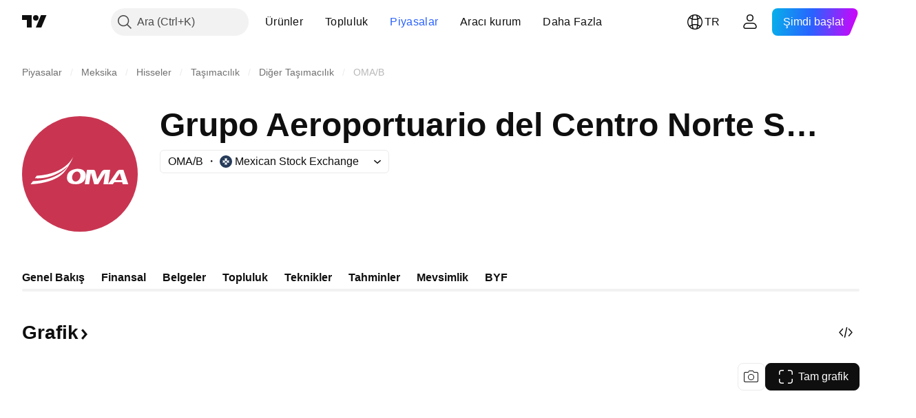

--- FILE ---
content_type: application/javascript; charset=utf-8
request_url: https://static.tradingview.com/static/bundles/tr.31923.419a61be4f5fb9fd889e.js
body_size: 8008
content:
(self.webpackChunktradingview=self.webpackChunktradingview||[]).push([[31923,23567,83308,46266,29821,68404,53044],{896010:e=>{e.exports=["Sabit"]},473899:e=>{e.exports=["Telifli"]},905591:e=>{e.exports=["Eşit"]},678765:e=>{e.exports=["Değer"]},270532:e=>{e.exports=["Finansal araç"]},307622:e=>{e.exports=["Tam grafik"]},646839:e=>{e.exports=["Mum"]},759076:e=>{e.exports=["Grafik Stili Mumlar"]},13810:e=>{e.exports=["Grafik Stil Alanı"]},519346:e=>{e.exports=["Alan"]},618690:e=>{e.exports=["İşaretli çizgi"]},374499:e=>{e.exports=["Adım çizgisi"]},161904:e=>{e.exports=["{username} tarafından"]},76121:e=>{e.exports=["Getiri"]},59529:e=>{e.exports=["Fiyat"]},384547:e=>{e.exports={en:["YTM"]}},361145:e=>{e.exports=["Fiyat"]},980278:e=>{e.exports=["Piyasa değeri"]},278088:e=>{e.exports=["Grafik"]},181920:e=>{e.exports=["Fiyat"]},546909:e=>{e.exports=["Ücretli komut dosyası"]},661703:e=>{e.exports=["Yorum"]},827564:e=>{e.exports={en:["CUSIP"]}},287285:e=>{e.exports={en:["FIGI"]}},580876:e=>{e.exports={en:["ISIN"]}},932393:e=>{e.exports=["Otomatik"]},535534:e=>{e.exports=["Aracı kurum"]},310287:e=>{e.exports=["Borsa"]},849483:e=>{e.exports=["Aylık"]},724211:e=>{e.exports=["Tüketici"]},701898:e=>{e.exports={en:["Climate"]}},477496:e=>{e.exports=["İş"]},648926:e=>{e.exports=["GSYİH"]},547308:e=>{e.exports=["Hükümet"]},171968:e=>{e.exports=["Enerji"]},704844:e=>{e.exports=["Favoriler"]},411848:e=>{e.exports=["Konut"]},981964:e=>{e.exports=["Sağlık"]},896171:e=>{e.exports=["İşgücü"]},95399:e=>{e.exports=["Para"]},154679:e=>{e.exports=["Fiyatlar"]},199711:e=>{e.exports=["Vergiler"]},148591:e=>{e.exports=["İşlem"]},268791:e=>{e.exports=["Halka arz tarihi"]},205494:e=>{e.exports=["Piyasa değeri"]},168495:e=>{e.exports=["{symbolPageUrl} adresinden TradingView'deki en son verilere ve ayrıntılara şimdi göz atın"]},189088:e=>{e.exports=["Takvime ekle"]},732880:e=>{e.exports=["Veriler yakında burada görünecektir."]},614940:e=>{e.exports=["Yaklaşan halka arz: {date}"]},886403:e=>{e.exports=["Halka arz devam ediyor"]},642426:e=>{e.exports=["{symbol} şirketinin bugün halka arz olması bekleniyor!"]},955174:e=>{e.exports=["Yükselt"]},712461:e=>{e.exports=["Birim"]},78706:e=>{e.exports=["Net Varlık Değeri"]},702141:e=>{e.exports=["Bu görüntülenemez"]},437602:e=>{e.exports=["Veri yok"]},899814:e=>{e.exports=["sn"]},832149:e=>{e.exports=["{date} tarihinde"]},670568:e=>{e.exports=["10 yıl"]},598360:e=>{e.exports=["3 ay"]},106565:e=>{e.exports={en:["5G"]}},474941:e=>{e.exports={en:["COGS"]}},49844:e=>{e.exports={en:["CEO"]}},240758:e=>{e.exports=["Kupon faiz oranı"]},568301:e=>{e.exports=["Kupon ödeme tutarı"]},735449:e=>{e.exports=["Teminatlı tahviller"]},5458:e=>{e.exports=["Koin"]},505280:e=>{e.exports=["Çekirdek sermaye Seviye 1 oranı"]},309939:e=>{e.exports=["Komite"]},781699:e=>{e.exports=["İletişim ekipmanları"]},681152:e=>{e.exports=["Muhafazakar"]},686643:e=>{e.exports=["İnşaat ve mühendislik"]},844053:e=>{e.exports=["Tüketici"]},403092:e=>{e.exports=["Bakır madencileri"]},544935:e=>{e.exports=["Taklitçi"]},366039:e=>{
e.exports=["Kurumsal, varlığa dayalı"]},124065:e=>{e.exports=["Kurumsal, banka kredileri"]},327597:e=>{e.exports=["Kurumsal, geniş tabanlı"]},313403:e=>{e.exports=["Kurumsal, dönüştürülebilir"]},366047:e=>{e.exports=["Kurumsal, tercih edilen"]},666949:e=>{e.exports=["Kategori"]},665937:e=>{e.exports=["Kenevir"]},512800:e=>{e.exports=["Sermaye yeterliliği analizi"]},845910:e=>{e.exports=["Sermaye tahsisi analizi"]},927369:e=>{e.exports=["Sermaye kazancı"]},579806:e=>{e.exports=["Sermaye piyasaları"]},273893:e=>{e.exports=["Nakit ve benzerleri"]},969354:e=>{e.exports=["Kumarhane ve oyun"]},745455:e=>{e.exports=["Değişim (1Y)"]},744e3:e=>{e.exports=["İşaretçilerle Grafik Stili Çizgisi"]},729737:e=>{e.exports=["Grafik Stili Adım Çizgisi"]},931955:e=>{e.exports=["Grafik Şipşağı"]},910209:e=>{e.exports=["{screenshotName} analizime TradeView'de göz atın: {url}"]},968763:e=>{e.exports=["Kredi notunun düşürülmesi"]},763968:e=>{e.exports=["Kredi notu"]},820521:e=>{e.exports=["Yukarı kesişme"]},977143:e=>{e.exports=["Döviz hedge edilmiş, Temettüler"]},540490:e=>{e.exports=["Döviz hedge edilmiş, ESG"]},430456:e=>{e.exports=["Döviz hedge edilmiş, Eşit"]},158792:e=>{e.exports=["Döviz hedge edilmiş, Döviz-spesifik"]},689536:e=>{e.exports=["Döviz hedge edilmiş, Temel"]},686208:e=>{e.exports=["Döviz hedge edilmiş, Büyüme"]},394735:e=>{e.exports=["Döviz hedge edilmiş, Düşük volatilite"]},341835:e=>{e.exports=["Döviz hedge edilmiş, Çok-faktörlü"]},123457:e=>{e.exports=["Döviz hedge edilmiş, Fiyat ağırlıklı"]},937789:e=>{e.exports=["Döviz hedge edilmiş, Teknik"]},244983:e=>{e.exports=["Döviz hedge edilmiş, Vanilya"]},832979:e=>{e.exports=["Döviz hedge edilmiş, Değer"]},930249:e=>{e.exports=["Standard & Poor's tarafından verilen mevcut derecelendirme {grade}."]},650871:e=>{e.exports=["Standard & Poor's tarafından verilen mevcut {ratingName} notu."]},333858:e=>{e.exports=["Eğrileri özelleştir"]},685634:e=>{e.exports=["Siber Güvenlik"]},707169:e=>{e.exports=["AMT içermeyen"]},433585:e=>{e.exports=["Profesyonel derecelendirmelerin toplu görünümü."]},411827:e=>{e.exports=["Etkiyi analiz edin"]},619485:e=>{e.exports=["{symbol_name} hakkında"]},229550:e=>{e.exports=["Mutlak getiri"]},38801:e=>{e.exports=["Havacılık ve savunma"]},248577:e=>{e.exports=["Agresif"]},439931:e=>{e.exports=["Tarım"]},290787:e=>{e.exports=["Tüm zamanlar"]},336974:e=>{e.exports=["Tüm zamanların en yükseği"]},440332:e=>{e.exports=["Uygulama yazılımı"]},205518:e=>{e.exports=["Kullanılabilir olduğunda burada göreceksiniz. Bu arada, diğer ülkeler için eğrileri keşfedebilirsiniz."]},339578:e=>{e.exports=["Borsa düzenlemelerinden dolayı {exchange}, ücretsiz, gecikmeli verileri bile — yalnızca ücretli planlarımız için — veri sağlar."]},764171:e=>{e.exports=["Asya / Pasifik"]},753409:e=>{e.exports=["Varlık"]},844530:e=>{e.exports=["Varlık yönetimi ve saklama bankaları"]},663860:e=>{e.exports=["Varlıklar"]},300674:e=>{e.exports=["Yönetim altındaki varlıklar (AUM)"]},365297:e=>{
e.exports=['Şu anda, {exchange} sizinle yaptığımız mevcut sözleşmenin şartları altında veri sağlamamaktadır. Ancak, değiştirilen terimlerimize sadece "Kabul et" diyerek ücretsiz olarak ekleyebilirsiniz.']},100723:e=>{e.exports=["Otomobil üreticileri"]},724137:e=>{e.exports=["Geriye Dönüş"]},646596:e=>{e.exports=["Sepet"]},122163:e=>{e.exports={en:["Beta"]}},713834:e=>{e.exports=["Büyük Teknoloji"]},732821:e=>{e.exports={en:["Blockchain"]}},298134:e=>{e.exports=["Marka"]},416128:e=>{e.exports=["Geniş vadeler"]},296973:e=>{e.exports=["Geniş piyasa, varlığa dayalı"]},429863:e=>{e.exports=["Geniş piyasa, geniş tabanlı"]},366772:e=>{e.exports=["Geniş teknoloji"]},750489:e=>{e.exports=["Geniş tematik"]},660725:e=>{e.exports=["Geniş tabanlı"]},746041:e=>{e.exports=["Broadline perakende"]},186815:e=>{e.exports=["Satın al-yaz"]},21530:e=>{e.exports=["Tek ödemeli kredinin ödeme vadesi"]},933845:e=>{e.exports=["Tek ödemeli kredinin ödeme vadesi, Temel"]},219848:e=>{e.exports=["GSYİH"]},111898:e=>{e.exports=["Tamam"]},229078:e=>{e.exports=["Hükümet, ajans"]},432340:e=>{e.exports=["Hükümet, geniş tabanlı"]},836142:e=>{e.exports=["Devlet, enflasyona bağlı"]},423052:e=>{e.exports=["Hükümet, yerel yönetim/belediye"]},113543:e=>{e.exports=["Devlet, ipoteğe dayalı"]},975058:e=>{e.exports=["Devlet, yerel olmayan para birimi"]},683778:e=>{e.exports=["Hükümet, hazine"]},217455:e=>{e.exports=["Altın madencileri"]},764964:e=>{e.exports=["Widgete sahip ol"]},456363:e=>{e.exports=["Genomik gelişmeler"]},214921:e=>{e.exports=["Coğrafya"]},436962:e=>{e.exports=["ABD dışı küresel sepet"]},825852:e=>{e.exports=["Brüt Kar"]},722610:e=>{e.exports=["Büyüme"]},975450:e=>{e.exports=["İndir ve paylaş"]},281141:e=>{e.exports=["Kullanıcılarımıza sağlanan {exchange} verilere bir değişim sözleşmesi doldurularak erişilebilir. Endişelenmeyin, sadece birkaç tıklama alır."]},61654:e=>{e.exports=["Gün Aralığı"]},827323:e=>{e.exports=["Günlük"]},807072:e=>{e.exports=["Gelişmiş piyasa para birimleri"]},495210:e=>{e.exports=["Borç"]},683830:e=>{e.exports=["Borç seviyesi ve kapsamı"]},504705:e=>{e.exports=["Gönderiyi sil"]},678692:e=>{e.exports=["Depozito makbuzları"]},644805:e=>{e.exports=["Depoziter makbuzlar"]},186980:e=>{e.exports=["Türev"]},523519:e=>{e.exports=["Çeşitlendirilmiş Bankalar"]},5311:e=>{e.exports=["Çeşitlendirilmiş metaller ve madencilik"]},874906:e=>{e.exports=["Temettü uygulaması"]},823581:e=>{e.exports=["Dijital ekonomi"]},640360:e=>{e.exports=["Dijital ödemeler"]},547853:e=>{e.exports=["Dağıtım vergisi uygulaması"]},741599:e=>{e.exports=["Dağılımlar"]},901759:e=>{e.exports=["Distribütör"]},856723:e=>{e.exports=["Süre"]},953682:e=>{e.exports=["Süreye hedgelenmiş"]},141901:e=>{e.exports=["HBK beklenti"]},220491:e=>{e.exports={en:["ESG"]}},307928:e=>{e.exports=["EURO STOXX 50 orta vadeli"]},284848:e=>{e.exports=["EURO STOXX 50 kısa vadeli"]},965611:e=>{e.exports=["Çevre"]},764694:e=>{e.exports=["Enerji ekipmanları ve hizmetleri"]},853818:e=>{e.exports=["Eğitim"]},277010:e=>{e.exports=["Editörün Seçtikleri"]},340239:e=>{e.exports=["Eşit"]},
808248:e=>{e.exports=["Euro cinsinden"]},524144:e=>{e.exports=["Olay odaklı"]},371960:e=>{e.exports=["Uzatılmış dönem"]},260119:e=>{e.exports=["Borsada işlem gören"]},638062:e=>{e.exports=["Borsa-özel"]},909326:e=>{e.exports=["Özel"]},483415:e=>{e.exports=["Giderler ve ayarlamalar"]},799852:e=>{e.exports=["Diğer eğrileri keşfedin"]},27726:e=>{e.exports=["Kurulmuş"]},574864:e=>{e.exports=["Yiyecek, içecek ve tütün"]},862699:e=>{e.exports=["Borsa Anlaşması imzalanması başarısız oldu."]},966475:e=>{e.exports=["Özellikli"]},783364:e=>{e.exports=["Sabit"]},918363:e=>{e.exports=["Sabit varlık tahsisi"]},570280:e=>{e.exports={en:["FinTech"]}},658537:e=>{e.exports=["Finansal Borsalar ve Veriler"]},846822:e=>{e.exports=["Finansal pozisyon analizi"]},565410:e=>{e.exports=["Finansal hizmetler"]},475812:e=>{e.exports=["Flaş"]},510413:e=>{e.exports=["Değişken kur"]},422059:e=>{e.exports=["Serbest nakit akışı"]},430360:e=>{e.exports=["Sıklık"]},483861:e=>{e.exports=["Vadeli işlem likiditesi"]},122725:e=>{e.exports=["Fon akışları (1Y)"]},978561:e=>{e.exports={en:["G20"]}},270465:e=>{e.exports=["Önemli veri noktaları"]},275648:e=>{e.exports=["Okumaya devam et"]},889587:e=>{e.exports=["Y1 {year}"]},599124:e=>{e.exports=["Y2 {year}"]},462203:e=>{e.exports=["Oteller, restoranlar ve eğlence"]},949659:e=>{e.exports=["Oteller, tatil köyleri ve kruvaziyer hatları"]},496538:e=>{e.exports=["Konut"]},521133:e=>{e.exports=["Bir işlem seansında kaç adet vadeli işlem sözleşmesinin işlem gördü"]},873357:e=>{e.exports=["Hong Kong'da listelenmiş"]},149576:e=>{e.exports=["Başlık"]},316199:e=>{e.exports=["Genel Merkez"]},240722:e=>{e.exports=["Sağlık ekipmanları"]},19956:e=>{e.exports=["Sağlık ekipmanları ve hizmetleri"]},525574:e=>{e.exports=["Sağlık ekipmanları ve malzemeleri"]},461641:e=>{e.exports=["Sağlık hizmeti sağlayıcıları ve hizmetleri"]},720012:e=>{e.exports=["Sağlık hizmetleri teknolojisi"]},861021:e=>{e.exports=["Hedge fon stratejileri"]},784813:e=>{e.exports=["Yüksek getirili ülkeler"]},560146:e=>{e.exports=["Yüksek beta"]},764547:e=>{e.exports=["Kabul ediyorum"]},115657:e=>{e.exports=["Buna ihtiyacım var, hadi yükseltelim"]},353852:e=>{e.exports=["Halka arz teklif fiyatı"]},888719:e=>{e.exports=["Önemli"]},970797:e=>{e.exports=["Tür olarak"]},33288:e=>{e.exports=["İç giderler"]},800690:e=>{e.exports=["Faiz gideri ve faiz dışı gider"]},618345:e=>{e.exports=["Faiz gideri & PCL"]},508530:e=>{e.exports=["İnteraktif Medya ve Hizmetler"]},442883:e=>{e.exports=["Faiz oranları"]},752158:e=>{e.exports=["Birkaç Hafta-Aylık"]},627876:e=>{e.exports=["İnternet"]},799957:e=>{e.exports=["İnternet hizmetleri ve altyapı"]},643550:e=>{e.exports=["Ters piyasa değeri"]},398520:e=>{e.exports=["Sadece davetliler içindir. Erişim için yazarla iletişime geçin."]},578897:e=>{e.exports=["Sadece-davetliler komutu. Erişim izni verildi."]},182437:e=>{e.exports=["Gelir"]},935721:e=>{e.exports=["Gelir ve sermaye kazancı"]},340899:e=>{e.exports=["Gelir vergisi türü"]},511169:e=>{e.exports=["Endüstriyel metaller"]},279272:e=>{e.exports=["Enflasyon"]},95210:e=>{
e.exports=["Enflasyona hedlenmiş"]},395037:e=>{e.exports=["Enflasyon korumalı"]},842738:e=>{e.exports=["Altyapı"]},135073:e=>{e.exports=["Sigorta"]},461661:e=>{e.exports=["Sigorta rezervleri"]},505483:e=>{e.exports=["Sigorta karşılıkları, hasarlar ve primler"]},844808:e=>{e.exports=["Tanımlayıcılar"]},542058:e=>{e.exports=["Ücretsiz katılın"]},482127:e=>{e.exports=["Ah, çok fazla etkileşim"]},716349:e=>{e.exports=["Petrol ve gaz arama ve üretimi"]},919412:e=>{e.exports=["Petrol & gaz ekipmanları & hizmetleri"]},496702:e=>{e.exports=["Petrol ve gaz rafinajı ve pazarlaması"]},174004:e=>{e.exports=["Petrol, gaz ve tüketilebilir yakıtlar"]},208078:e=>{e.exports=["Tamam"]},965358:e=>{e.exports=["İşletme giderleri"]},725776:e=>{e.exports=["Faaliyet geliri"]},258784:e=>{e.exports=["Optimize edilmiş"]},554223:e=>{e.exports=["Optimize edilmiş emtia"]},97781:e=>{e.exports=["Açılış"]},359150:e=>{e.exports=["Osilatörler"]},19625:e=>{e.exports=["Düşük karbon"]},228625:e=>{e.exports=["Düşük volatilite"]},457662:e=>{e.exports=["Kredi zarar karşılıkları"]},268900:e=>{e.exports=["Krediler ve müşteri mevduatları"]},409009:e=>{e.exports=["Alış"]},865603:e=>{e.exports=["Uzun-Kısa"]},799731:e=>{e.exports=["Uzun/kısa volatilite"]},978069:e=>{e.exports=["Görünüşe göre şu anda rapor edilecek bir şey yok"]},470185:e=>{e.exports=["Kaçmış"]},674596:e=>{e.exports=["Kiralama Ürünleri"]},537395:e=>{e.exports=["Yaşam bilimleri araçları ve hizmetleri"]},447150:e=>{e.exports=["Bağlantı panoya kopyalandı"]},344703:e=>{e.exports=["MLP'ler"]},851572:e=>{e.exports=["Hareketli Ortalamalar"]},718367:e=>{e.exports=["Taşınabilirlik"]},5042:e=>{e.exports=["Orta"]},920752:e=>{e.exports=["Orta derecede agresif"]},252656:e=>{e.exports=["Orta derecede muhafazakar"]},709632:e=>{e.exports={en:["Momentum"]}},624785:e=>{e.exports=["Vade Tarihi"]},687178:e=>{e.exports=["Maksimum UD sermaye kazancı oranı"]},622315:e=>{e.exports=["Maksimum KD sermaye kazancı oranı"]},644982:e=>{e.exports=["Maksimum tedarik"]},25940:e=>{e.exports=["Yönetilen vadeli işlemler"]},411844:e=>{e.exports=["Yönetim stili"]},781293:e=>{e.exports=["Piyasa nötr"]},80764:e=>{e.exports=["Piyasa Değeri"]},420067:e=>{e.exports=["Market değeri"]},314758:e=>{e.exports=["Metaller"]},604871:e=>{e.exports=["Metaller ve madencilik"]},598247:e=>{e.exports=["Meksika ve Güney Amerika"]},440632:e=>{e.exports=["Medya ve eğlence"]},675955:e=>{e.exports=["Birleşme arbitrajı"]},603065:e=>{e.exports=["Orta Doğu / Afrika"]},718355:e=>{e.exports=["Y kuşağı"]},383392:e=>{e.exports=["Çok faktörlü"]},108021:e=>{e.exports=["NASDAQ - listelenmiş"]},338011:e=>{e.exports=["Veri mevcut değil"]},577936:e=>{e.exports=["Burada haber yok"]},929821:e=>{e.exports={en:["Note For Author"]}},194550:e=>{e.exports=["Faaliyet dışı gelir/giderler"]},704601:e=>{e.exports=["Faaliyet dışı gelir/giderler"]},484897:e=>{e.exports=["Faaliyet dışı gelirler"]},722010:e=>{e.exports=["Faiz dışı gider"]},526355:e=>{e.exports=["Doğal kaynaklar"]},362747:e=>{e.exports=["Net Kazanç (MY)"]},321395:e=>{e.exports=["Net kar / Çalışan (1Y)"]},868773:e=>{
e.exports=["Net krediler"]},127691:e=>{e.exports=["İleri"]},587615:e=>{e.exports=["Bir sonraki rapor tarihi"]},660632:e=>{e.exports=["Sonraki slayt"]},102833:e=>{e.exports=["Negatif"]},469647:e=>{e.exports=["Niş"]},944970:e=>{e.exports=["Nükleer enerji"]},538948:e=>{e.exports=["Kaynak"]},99895:e=>{e.exports=["Yazılım ve hizmetler"]},314842:e=>{e.exports=["Üzgünüz, bu veriler ücretsiz planlarda kullanılamaz"]},920650:e=>{e.exports=["Üzgünüz, bu veriler şu anda sizin için dahil edilmedi"]},76834:e=>{e.exports=["Üzgünüz, bu yalnızca kayıtlı kullanıcılar tarafından kullanılabilir"]},137372:e=>{e.exports=["Üzgünüz, bu haber şu anda mevcut değil"]},549515:e=>{e.exports=["Program"]},545214:e=>{e.exports=["Komut korumalı"]},397667:e=>{e.exports=["Sözleşmeye bak"]},419198:e=>{e.exports=["Seçim Kriterleri"]},808981:e=>{e.exports=["Hisse geri alımları"]},981857:e=>{e.exports=["Kayıtlı Hisse Senetleri"]},918665:e=>{e.exports=["Satış"]},986508:e=>{e.exports=["Daha az göster"]},43750:e=>{e.exports=["Daha fazla göster"]},941651:e=>{e.exports=["Boyut ve stil"]},623823:e=>{e.exports=["Özel haberleri okumak için giriş yapın"]},286764:e=>{e.exports=["Gümüş madencileri"]},394380:e=>{e.exports=["Singapur doları"]},259163:e=>{e.exports=["Tek varlık"]},946843:e=>{e.exports=["Uzay"]},539552:e=>{e.exports=["Uzmanlaşmış finans"]},230445:e=>{e.exports=["Çelik üreticileri"]},286108:e=>{e.exports=["Sterlin cinsinden"]},482133:e=>{e.exports=["Strateji"]},915477:e=>{e.exports=["Yapı"]},751726:e=>{e.exports=["Göstergelerin neye işaret ettiğinin özetlenmesi."]},183607:e=>{e.exports=["Özet"]},613163:e=>{e.exports=["Sembol"]},653261:e=>{e.exports=["Poliçe talepleri"]},704013:e=>{e.exports=["Pozitif"]},766641:e=>{e.exports=["Çift"]},396955:e=>{e.exports=["Yolcu havayolları"]},140726:e=>{e.exports=["Yolcu kara taşımacılığı"]},191083:e=>{e.exports=["Pasif"]},673523:e=>{e.exports=["Geçen sene"]},878708:e=>{e.exports=["Son beş yıl"]},430333:e=>{e.exports=["Geçen ay"]},44656:e=>{e.exports=["Geçen çeyrek"]},692281:e=>{e.exports=["Fiziksel olarak tutulan"]},796526:e=>{e.exports=["İlaç, biyoteknoloji ve yaşam bilimleri"]},666082:e=>{e.exports=["Pine Script® göstergesi"]},780270:e=>{e.exports=["Pine Script® kütüphanesi"]},69263:e=>{e.exports=["Pine Script® stratejisi"]},374438:e=>{e.exports=["Değerli metaller"]},460399:e=>{e.exports=["Kazanılan prim"]},898309:e=>{e.exports=["vergi öncesi gelir"]},832123:e=>{e.exports=["Önceki"]},768812:e=>{e.exports=["Önceki kapanış"]},120374:e=>{e.exports=["Önceki slayt"]},250441:e=>{e.exports=["USD cinsinden fiyat"]},197346:e=>{e.exports=["{currency} cinsinden fiyat"]},997504:e=>{e.exports=["Fiyat ağırlıklı"]},570821:e=>{e.exports=["Birincil danışman"]},195595:e=>{e.exports=["İlkelere-dayalı"]},546371:e=>{e.exports=["Özel fikir"]},563550:e=>{e.exports=["Özel komut dosyası"]},936248:e=>{e.exports=["Üretim"]},606874:e=>{e.exports=["Mülkiyet ve kaza sigortası"]},676941:e=>{e.exports=["Telifli"]},29511:e=>{e.exports=["Sağlayıcı"]},271718:e=>{e.exports=["Ç1 {year}"]},998210:e=>{e.exports=["Ç2 {year}"]},77326:e=>{
e.exports=["Ç3 {year}"]},244138:e=>{e.exports=["Ç4 {year}"]},479092:e=>{e.exports=["GYO'lar"]},358191:e=>{e.exports=["Robotik"]},275189:e=>{e.exports=["Robotik ve Yapay Zeka"]},95728:e=>{e.exports=["Perakende - isteğe bağlı ve temel ürünler"]},641695:e=>{e.exports=["Gelir destekli"]},102858:e=>{e.exports=["Gelir (FY)"]},664840:e=>{e.exports=["Gelir / Çalışan (1Y)"]},597305:e=>{e.exports=["Gelirden kâra dönüşüm"]},872459:e=>{e.exports=["Gelir tahmini"]},353415:e=>{e.exports=["Bölgesel bankalar"]},825807:e=>{e.exports=["Yeniden yükle"]},743354:e=>{e.exports=["Uzaktan çalışma"]},941348:e=>{e.exports=["Yenilenebilir enerji"]},604341:e=>{e.exports=["Rapor dönemi"]},808036:e=>{e.exports=["Çoğaltma yöntemi"]},949774:e=>{e.exports=["Rezervin toplam sermayeye oranı"]},480361:e=>{e.exports={en:["Risk"]}},580874:e=>{e.exports=["Risk paritesi"]},468085:e=>{e.exports={en:["Risk premia"]}},102593:e=>{e.exports={en:["S&P 500"]}},404077:e=>{e.exports=["S&P 500 orta vadeli"]},169633:e=>{e.exports=["S&P 500 kısa vadeli"]},643075:e=>{e.exports=["Dünya"]},137314:e=>{e.exports=["Su"]},56752:e=>{e.exports=["Çok fazla sevgi! Biraz yavaşlayın, grafiklerimizi inceleyin ve daha sonra tekrar deneyin."]},233499:e=>{e.exports=["Haftalık"]},632427:e=>{e.exports=["Ağırlık"]},355820:e=>{e.exports=["Ağırlıklandırma şeması"]},206302:e=>{e.exports=["Son işlem seansının sonunda bir sembolün fiyatının ne olduğu. Daha fazlasını öğrenmek için tıklayın."]},718946:e=>{e.exports=["Mevcut işlem seansının başında bir sembolün fiyatının ne olduğu. Daha fazlasını öğrenmek için tıklayın."]},596110:e=>{e.exports=["Fonda ne var"]},817198:e=>{e.exports=["Toplam sermaye oranı"]},838399:e=>{e.exports=["Toplam mevduat"]},192621:e=>{e.exports=["Toplam faaliyet giderleri"]},977293:e=>{e.exports=["toplam arz"]},496239:e=>{e.exports={en:["Top 10 holdings"]}},570682:e=>{e.exports=["İlk 10 ağırlıklı"]},549437:e=>{e.exports=["En büyük 20 ekonomi"]},661992:e=>{e.exports=["Vergiler ve Diğer"]},148460:e=>{e.exports=["Taktiksel araçlar"]},207371:e=>{e.exports=["Ekran görüntüsü al"]},295142:e=>{e.exports=["Hedef süre"]},349257:e=>{e.exports=["Hedef tenor"]},85211:e=>{e.exports=["Teknik"]},309703:e=>{e.exports=["Telekom"]},445:e=>{e.exports=["Sembolün bu işlem seansında şu ana kadar ulaştığı en yüksek ve en düşük fiyatlar. Daha fazlasını öğrenmek için tıklayın."]},927292:e=>{e.exports=["Teorik fiyat"]},432375:e=>{e.exports=["Şu anda seçilen dönem için gösterilecek gelir verisi yok."]},241834:e=>{e.exports=["Bir adım kaldı"]},979401:e=>{e.exports=["Bu bilgi, kişisel olarak ne yapmanız gerektiğine dair bir tavsiye değildir, bu yüzden lütfen verileri yatırım tavsiyesi olarak almayın. Herhangi bir işlemde olduğu gibi, her zaman önce bakın, sonra atlayın."]},370243:e=>{e.exports=["Fiyat adımı"]},253309:e=>{e.exports=["Seviye 1 sermaye oranı"]},53061:e=>{e.exports=["Katmanlı"]},466173:e=>{e.exports=["Kereste"]},862119:e=>{e.exports=["Zaman"]},577948:e=>{e.exports=["Lansmandan bu yana geçen süre"]},353320:e=>{e.exports=["Listelemeden bu yana geçen süre"]},412816:e=>{
e.exports=["İşlem ve ödeme işleme hizmetleri"]},562018:e=>{e.exports=["Trend-takipli"]},648323:e=>{e.exports=["Ayda iki kez"]},948467:e=>{e.exports=["ABD doları - cinsinden"]},160587:e=>{e.exports=["Olağandışı gelir/gider"]},905628:e=>{e.exports=["{exchange} borsasını anlaşmaya ekleyemiyoruz"]},33890:e=>{e.exports=["Kazanılmamış primin toplam sermayeye oranı"]},411719:e=>{e.exports=["Bilinmiyor"]},341582:e=>{e.exports=["Ultra kısa dönem"]},283308:e=>{e.exports=["Güncellendi"]},758836:e=>{e.exports=["Volatilite hedge edilmiş"]},533250:e=>{e.exports=["Değer"]},909232:e=>{e.exports=["Vanilya"]},711952:e=>{e.exports=["Değişken"]},386464:e=>{e.exports=["Varyans"]},674109:e=>{e.exports=["Video oyunları ve eSpor"]},72363:e=>{e.exports=["Bilgililendirilmişsiniz"]},680013:e=>{e.exports=["Bu ülkenin tahvilleri için getiri eğrisi şu anda mevcut değil"]},872484:e=>{e.exports=["{count} toplam varlıklar"]},30552:e=>{e.exports=["{exchange} yalnızca kayıtlı kullanıcılarımıza veri sağlar, bu nedenle bunu elde etmek için bir TradingView hesabına kaydolmanız gerekir."]},563609:e=>{e.exports=["{shortName} vadeli işlemleri"]},435212:e=>{e.exports=["{shortName} endeks fiyatı"]},934100:e=>{e.exports=["{shortName} fiyatı"]},256768:e=>{e.exports=["{shortName} oranı"]},944650:e=>{e.exports=["{title} panoya kopyalandı"]},311206:e=>{e.exports=["gün","gün"]},97042:e=>{e.exports=["saat","saat"]},992574:e=>{e.exports=["dk","dk"]},90718:e=>{e.exports=["{count} güçlendirme","{count} güçlendirme"]},446494:e=>{e.exports=["{count} yorum","{count} yorum"]}}]);

--- FILE ---
content_type: application/javascript; charset=utf-8
request_url: https://static.tradingview.com/static/bundles/tr.2097.9afd40a73f8b6e12ca88.js
body_size: 4932
content:
(self.webpackChunktradingview=self.webpackChunktradingview||[]).push([[2097,13728,24929,97747,47420,87238,68860,11467,52324],{945362:e=>{e.exports=["Koyu"]},247167:e=>{e.exports=["Aydınlık"]},342305:e=>{e.exports=["g"]},991688:e=>{e.exports=["s"]},960457:e=>{e.exports=["d"]},231257:e=>{e.exports=["dk"]},94500:e=>{e.exports={en:["y"]}},398459:e=>{e.exports=["Cum"]},365535:e=>{e.exports=["Pzt"]},260496:e=>{e.exports=["Cmt"]},669199:e=>{e.exports=["Paz"]},451271:e=>{e.exports=["Çar"]},628582:e=>{e.exports=["Per"]},939329:e=>{e.exports=["Sal"]},229994:e=>{e.exports=["K"]},954614:e=>{e.exports=["Y"]},839463:e=>{e.exports=["D"]},960513:e=>{e.exports=["A"]},565321:e=>{e.exports=["Hcm"]},829273:e=>{e.exports=["Gün içi formül verileri mevcut değildir"]},299153:e=>{e.exports=["Veri yok"]},285893:e=>{e.exports=["Bu çözünürlük için veri yok"]},734750:e=>{e.exports={en:["May"]}},49806:e=>{e.exports=["%s sonra"]},819078:e=>{e.exports=["3A"]},272098:e=>{e.exports={en:["3Y"]}},995066:e=>{e.exports={en:["10Y"]}},832733:e=>{e.exports=["1A"]},938100:e=>{e.exports=["1G"]},492135:e=>{e.exports=["1H"]},770303:e=>{e.exports={en:["1Y"]}},934777:e=>{e.exports={en:["2Y"]}},82855:e=>{e.exports=["5G"]},446560:e=>{e.exports={en:["5Y"]}},68076:e=>{e.exports=["6A"]},325732:e=>{e.exports=["Cocos (Keeling) Adaları"]},135867:e=>{e.exports=["Kolombiya"]},484136:e=>{e.exports=["Komorlar"]},964858:e=>{e.exports=["Kongo"]},271558:e=>{e.exports=["Kongo (Demokratik Cumhuriyeti)"]},708859:e=>{e.exports=["Cook Adaları"]},268844:e=>{e.exports=["Kosta Rika"]},641026:e=>{e.exports=["Cayman Adaları"]},601097:e=>{e.exports=["Yeşil Burun Adaları"]},555489:e=>{e.exports=["Kamboçya"]},977028:e=>{e.exports=["Kamerun"]},15189:e=>{e.exports=["Kanada"]},77478:e=>{e.exports=["Orta Afrika Cumhuriyeti"]},48355:e=>{e.exports=["Çad"]},904338:e=>{e.exports=["Şili"]},956464:e=>{e.exports=["Christmas Adası"]},284004:e=>{e.exports=["Kriptoparalar"]},4074:e=>{e.exports=["Hırvatistan"]},769140:e=>{e.exports=["Küba"]},589417:e=>{e.exports=["Curocao"]},945171:e=>{e.exports={en:["Curaçao"]}},634737:e=>{e.exports=["Kıbrıs"]},873715:e=>{e.exports=["Çek"]},129808:e=>{e.exports=["Çek Cumhuriyeti"]},261990:e=>{e.exports=["Çekya"]},498762:e=>{e.exports=["Fildişi Sahili"]},104553:e=>{e.exports=["Amerikan Samoası"]},991464:e=>{e.exports=["Amerika"]},297570:e=>{e.exports=["Antarktika"]},74589:e=>{e.exports=["Antigua ve Barbuda"]},965213:e=>{e.exports={en:["Andorra"]}},77720:e=>{e.exports={en:["Angola"]}},854902:e=>{e.exports={en:["Anguilla"]}},976566:e=>{e.exports=["Aktif"]},993101:e=>{e.exports=["Afganistan"]},650344:e=>{e.exports=["Afrika"]},280025:e=>{e.exports=["Arnavutluk"]},296181:e=>{e.exports=["Cezayir"]},233690:e=>{e.exports=["Tümü"]},526785:e=>{e.exports=["Nis"]},155852:e=>{e.exports=["Nisan"]},114756:e=>{e.exports={en:["Aruba"]}},857587:e=>{e.exports=["Arjantin"]},779952:e=>{e.exports=["Ermenistan"]},689182:e=>{e.exports=["Asya"]},93762:e=>{e.exports=["Ağu"]},959772:e=>{e.exports=["Ağustos"]},279233:e=>{e.exports=["Avustralya"]},238278:e=>{e.exports=["Avusturya"]},46817:e=>{
e.exports=["Azerbaycan"]},425378:e=>{e.exports={en:["Botswana"]}},730763:e=>{e.exports=["Bouvet Adası"]},931304:e=>{e.exports=["Bolivya"]},557235:e=>{e.exports=["Bonaire, Sint Eustatius ve Saba"]},970691:e=>{e.exports=["Bosna Hersek"]},335259:e=>{e.exports=["Bahamalar"]},578665:e=>{e.exports=["Bahreyn"]},452015:e=>{e.exports=["Bangladeş"]},829387:e=>{e.exports={en:["Barbados"]}},523552:e=>{e.exports={en:["Belarus"]}},83324:e=>{e.exports=["Belçika"]},787701:e=>{e.exports={en:["Belize"]}},588848:e=>{e.exports={en:["Benin"]}},314737:e=>{e.exports={en:["Bermuda"]}},284442:e=>{e.exports=["Butan"]},550844:e=>{e.exports={en:["Bitcoin"]}},391906:e=>{e.exports={en:["Brunei"]}},612967:e=>{e.exports=["Brezilya"]},744246:e=>{e.exports=["Britanya Hint Okyanusu Toprakları"]},653340:e=>{e.exports=["İngiliz Virgin Adaları"]},714031:e=>{e.exports=["Bulgaristan"]},198297:e=>{e.exports={en:["Burkina Faso"]}},75822:e=>{e.exports={en:["Burundi"]}},367690:e=>{e.exports={en:["Gabon"]}},750705:e=>{e.exports=["Artanlar"]},708785:e=>{e.exports=["Gambiya"]},514539:e=>{e.exports=["Boşluk Artanlar"]},55314:e=>{e.exports=["Boşluk Azalanlar"]},795951:e=>{e.exports=["Gürcistan"]},466698:e=>{e.exports=["Almanya"]},498679:e=>{e.exports=["Gana"]},771017:e=>{e.exports=["Cebelitarık"]},318399:e=>{e.exports=["Grönland"]},793289:e=>{e.exports=["Yunanistan"]},932086:e=>{e.exports={en:["Grenada"]}},242116:e=>{e.exports={en:["Guyana"]}},164877:e=>{e.exports={en:["Guadeloupe"]}},544325:e=>{e.exports={en:["Guam"]}},877487:e=>{e.exports={en:["Guatemala"]}},408916:e=>{e.exports={en:["Guernsey"]}},436455:e=>{e.exports=["Gine"]},308229:e=>{e.exports=["Gine Bissau"]},194326:e=>{e.exports=["Dominika"]},818604:e=>{e.exports=["Dominik Cumhuriyeti"]},543833:e=>{e.exports=["Basit hesap sahipleri bu verileri göremez."]},769036:e=>{e.exports=["Ara"]},309666:e=>{e.exports=["Aralık"]},852501:e=>{e.exports=["Danimarka"]},507798:e=>{e.exports=["Cibuti"]},413397:e=>{e.exports=["Ekvador"]},337437:e=>{e.exports=["Mısır"]},880872:e=>{e.exports={en:["El Salvador"]}},746524:e=>{e.exports=["Ekvator Ginesi"]},730873:e=>{e.exports=["Eritre"]},87238:e=>{e.exports=["Hata"]},94120:e=>{e.exports=["Estonya"]},898303:e=>{e.exports=["Esvatini"]},33191:e=>{e.exports=["Etiyopya"]},952367:e=>{e.exports=["Avrupa"]},535146:e=>{e.exports=["Avrupa Birliği"]},255093:e=>{e.exports=["Foreks"]},993475:e=>{e.exports=["Falkland Adaları"]},607723:e=>{e.exports=["Falkland Adaları (Malvinas)"]},452487:e=>{e.exports=["Faroe Adaları"]},617341:e=>{e.exports=["Şub"]},33630:e=>{e.exports=["Şubat"]},152409:e=>{e.exports={en:["Fiji"]}},976454:e=>{e.exports=["Finlandiya"]},136238:e=>{e.exports=["Fransa"]},976079:e=>{e.exports=["Fransız Guyanası"]},863825:e=>{e.exports=["Fransız Polinezyası"]},328607:e=>{e.exports=["Fransız Güney Toprakları"]},429991:e=>{e.exports=["Cum"]},318525:e=>{e.exports=["Cuma"]},67686:e=>{e.exports=["Kosova"]},277560:e=>{e.exports=["Kazakistan"]},814966:e=>{e.exports={en:["Kenya"]}},446293:e=>{e.exports={en:["Kiribati"]}},395130:e=>{e.exports=["Kuveyt"]},458660:e=>{e.exports=["Kırgızistan"]
},12749:e=>{e.exports=["Vatikan"]},202816:e=>{e.exports={en:["Honduras"]}},463779:e=>{e.exports=["Hong Kong, Çin"]},894709:e=>{e.exports={en:["Haiti"]}},236123:e=>{e.exports=["Heard Adası ve McDonald Adaları"]},661366:e=>{e.exports=["Macaristan"]},372520:e=>{e.exports=["Hindistan"]},802975:e=>{e.exports=["Endonezya"]},440188:e=>{e.exports=["İzlanda"]},371746:e=>{e.exports=["Irak"]},711527:e=>{e.exports=["İrlanda"]},207825:e=>{e.exports={en:["Isle of Man"]}},803354:e=>{e.exports=["İsrail"]},898163:e=>{e.exports=["İtalya"]},583009:e=>{e.exports=["Ürdün"]},1635:e=>{e.exports=["Jamaika"]},657374:e=>{e.exports=["Oca"]},944784:e=>{e.exports=["Ocak"]},200068:e=>{e.exports=["Japonya"]},118598:e=>{e.exports={en:["Jersey"]}},183959:e=>{e.exports=["Tem"]},924689:e=>{e.exports=["Temmuz"]},87745:e=>{e.exports=["Haz"]},402482:e=>{e.exports=["Haziran"]},285293:e=>{e.exports={en:["Oman"]}},728337:e=>{e.exports=["Eki"]},814501:e=>{e.exports=["Ekim"]},186402:e=>{e.exports=["Verileri almak için giriş yapın veya kaydolun"]},397541:e=>{e.exports=["Azalanlar"]},282773:e=>{e.exports=["Letonya"]},591180:e=>{e.exports={en:["Laos"]}},945613:e=>{e.exports=["Lübnan"]},653395:e=>{e.exports={en:["Lesotho"]}},892100:e=>{e.exports=["Litvanya"]},6621:e=>{e.exports=["Liberya"]},555352:e=>{e.exports={en:["Libya"]}},386667:e=>{e.exports=["Lihtenştayn"]},975447:e=>{e.exports=["Lüksemburg"]},100026:e=>{e.exports=["Mozambik"]},321336:e=>{e.exports={en:["Moldova"]}},947936:e=>{e.exports=["Pzt"]},208904:e=>{e.exports=["Monako"]},913709:e=>{e.exports=["Moğolistan"]},889394:e=>{e.exports=["Pazartesi"]},739365:e=>{e.exports=["Karadağ"]},333262:e=>{e.exports={en:["Montserrat"]}},438601:e=>{e.exports=["Başka en çok işlem görenler"]},398878:e=>{e.exports=["Başka en çok Azalanlar"]},186065:e=>{e.exports=["Diğer Ençok Artanlar"]},721433:e=>{e.exports=["Fas"]},667996:e=>{e.exports=["Moritanya"]},150054:e=>{e.exports=["Maritus"]},849973:e=>{e.exports={en:["May"]}},483149:e=>{e.exports=["Mayotte adası"]},307062:e=>{e.exports={en:["Macao"]}},532269:e=>{e.exports=["Makao, Çin"]},459108:e=>{e.exports=["Makedonya"]},660188:e=>{e.exports=["Madagaskar"]},602519:e=>{e.exports=["Çin Anakarası"]},245948:e=>{e.exports=["Malavi"]},627967:e=>{e.exports=["Malezya"]},331615:e=>{e.exports=["Maldivler"]},623465:e=>{e.exports={en:["Mali"]}},563237:e=>{e.exports={en:["Malta"]}},103305:e=>{e.exports={en:["Mar"]}},635643:e=>{e.exports=["Mart"]},477843:e=>{e.exports=["Marshall Adaları"]},135152:e=>{e.exports=["Martinik"]},865700:e=>{e.exports=["Meksika"]},291098:e=>{e.exports=["Mikronezya (Federe Devletleri)"]},685751:e=>{e.exports=["Orta Doğu"]},23943:e=>{e.exports={en:["Myanmar"]}},146807:e=>{e.exports=["Burada henüz veri yok"]},646545:e=>{e.exports=["Kas"]},971561:e=>{e.exports=["Kasım"]},967412:e=>{e.exports=["Norfolk Adaları"]},845523:e=>{e.exports=["Norveç"]},729782:e=>{e.exports=["Kuzey Makedonya"]},612557:e=>{e.exports=["Kuzey Mariana Adaları"]},473437:e=>{e.exports={en:["Nauru"]}},570618:e=>{e.exports=["Namibya"]},616862:e=>{e.exports=["Hollanda"]},249588:e=>{
e.exports=["Yeni Kaledonya"]},4216:e=>{e.exports=["Yeni Zelanda"]},471288:e=>{e.exports={en:["Nepal"]}},907470:e=>{e.exports={en:["Niue"]}},623440:e=>{e.exports=["Nikaragua"]},592189:e=>{e.exports=["Nijer"]},849868:e=>{e.exports=["Nijerya"]},795021:e=>{e.exports=["SINT MAARTEN (DUTCH KISMI)"]},310082:e=>{e.exports=["Güney Afrika"]},447854:e=>{e.exports=["Güney Georgia ve Güney Sandwich Adaları"]},587752:e=>{e.exports=["Güney Korea"]},457186:e=>{e.exports=["Güney Sudan"]},18178:e=>{e.exports=["Solomon Adaları"]},60057:e=>{e.exports=["Somali"]},591418:e=>{e.exports=["Cmt"]},38795:e=>{e.exports=["Cumartesi"]},761523:e=>{e.exports=["Suudi Arabistan"]},199483:e=>{e.exports={en:["Saint Barthélemy"]}},576975:e=>{e.exports=["Saint Kitts ve Nevis"]},955835:e=>{e.exports=["Saint Helena, Ascension ve Tristan da Cunha"]},258311:e=>{e.exports={en:["Saint Lucia"]}},425064:e=>{e.exports=["Saint Martin (Fransız kısmı)"]},797035:e=>{e.exports=["Saint Pierre ve Miquelon"]},622613:e=>{e.exports=["Saint Vincent ve Grenadinler"]},598963:e=>{e.exports={en:["Samoa"]}},999762:e=>{e.exports={en:["San Marino"]}},279382:e=>{e.exports=["Sao Tome ve Principe"]},420821:e=>{e.exports=["Seyşeller"]},224289:e=>{e.exports={en:["Senegal"]}},178469:e=>{e.exports=["Eyl"]},415261:e=>{e.exports=["Eylül"]},718529:e=>{e.exports=["Sırbistan"]},164992:e=>{e.exports={en:["Sierra Leone"]}},643795:e=>{e.exports=["Singapur"]},73640:e=>{e.exports=["Sint Maarten (Hollanda kısmı)"]},263432:e=>{e.exports=["Slovakya"]},721821:e=>{e.exports=["Slovenya"]},788321:e=>{e.exports=["İspanya"]},804766:e=>{e.exports={en:["Sri Lanka"]}},974404:e=>{e.exports={en:["Sudan"]}},507458:e=>{e.exports=["Paz"]},909304:e=>{e.exports=["Pazar"]},818837:e=>{e.exports=["Surinam"]},973915:e=>{e.exports=["Svalbard ve Jan Mayen"]},369963:e=>{e.exports=["İsveç"]},733971:e=>{e.exports=["İsviçre"]},274485:e=>{e.exports=["Suriye"]},968609:e=>{e.exports=["Polonya"]},39894:e=>{e.exports=["Portekiz"]},990575:e=>{e.exports=["Pasifik"]},844436:e=>{e.exports={en:["Pakistan"]}},798476:e=>{e.exports={en:["Palau"]}},698083:e=>{e.exports=["Filistin Devleti"]},100729:e=>{e.exports={en:["Panama"]}},725697:e=>{e.exports=["Papua Yeni Gine"]},420135:e=>{e.exports=["Paraguay Cumhuriyeti"]},968562:e=>{e.exports=["En çok Artanlar"]},420330:e=>{e.exports=["En çok Düşenler"]},41778:e=>{e.exports=["Yüzde Boşluk Artanlar"]},645034:e=>{e.exports=["Yüzde Boşluk Azalanlar"]},754255:e=>{e.exports=["Yüzde Aralık Artanlar"]},192574:e=>{e.exports=["Yüzde Aralık Azalanlar"]},851111:e=>{e.exports={en:["Peru"]}},613647:e=>{e.exports=["Filipinler"]},384382:e=>{e.exports=["Pitcairn Adaları"]},843327:e=>{e.exports=["Porto Riko"]},89767:e=>{e.exports=["Ç1"]},948923:e=>{e.exports=["Ç2"]},367935:e=>{e.exports=["Ç3"]},175507:e=>{e.exports=["Ç4"]},933753:e=>{e.exports=["Katar"]},905945:e=>{e.exports=["Romanya"]},934883:e=>{e.exports=["Rusya"]},390598:e=>{e.exports=["Rusya Federasyonu"]},758297:e=>{e.exports=["Ruanda"]},872680:e=>{e.exports={en:["Réunion"]}},513953:e=>{e.exports=["Dünya çapında"]},590505:e=>{e.exports=["Wallis ve Futuna"]
},470480:e=>{e.exports=["Çar"]},772765:e=>{e.exports=["Çarşamba"]},881277:e=>{e.exports=["Batı Sahra"]},832448:e=>{e.exports={en:["Togo"]}},104177:e=>{e.exports={en:["Tokelau"]}},250555:e=>{e.exports={en:["Tonga"]}},273157:e=>{e.exports=["Tayvan, Çin"]},968458:e=>{e.exports=["Tacikistan"]},498183:e=>{e.exports=["Tanzanya"]},301489:e=>{e.exports=["Per"]},834671:e=>{e.exports=["Perşembe"]},553044:e=>{e.exports=["Tayland"]},127483:e=>{e.exports=["Bu Hafta"]},525528:e=>{e.exports=["Maalesef bu borsanın verileri widgete eklenemez"]},803051:e=>{e.exports={en:["Timor-Leste"]}},31487:e=>{e.exports=["Trinidad ve Tobago"]},430134:e=>{e.exports={en:["Tuvalu"]}},47493:e=>{e.exports=["Sal"]},456334:e=>{e.exports=["Salı"]},67759:e=>{e.exports=["Tunus"]},735683:e=>{e.exports=["Türkmenistan"]},631810:e=>{e.exports=["Türkiye"]},970624:e=>{e.exports=["Turks ve Caicos Adaları"]},431377:e=>{e.exports=["ABD Virgin Adaları"]},163110:e=>{e.exports=["BAE"]},587533:e=>{e.exports=["İngiltere"]},205482:e=>{e.exports=["ABD Borsaları"]},301117:e=>{e.exports=["ABD"]},249091:e=>{e.exports=["Birleşik Arap Emirlikleri"]},28273:e=>{e.exports=["Birleşik Krallık"]},967941:e=>{e.exports=["Birleşik Devletler"]},736799:e=>{e.exports=["Amerika Birleşik Devletleri Küçük Dış Adaları"]},588693:e=>{e.exports={en:["Uganda"]}},317475:e=>{e.exports=["Ukrayna"]},928553:e=>{e.exports={en:["Uruguay"]}},783970:e=>{e.exports=["Özbekistan"]},9025:e=>{e.exports=["En çok İşlem Görenler"]},416257:e=>{e.exports={en:["Vanuatu"]}},643503:e=>{e.exports={en:["Venezuela"]}},85221:e=>{e.exports={en:["Vietnam"]}},423206:e=>{e.exports=["Virgin Adaları (İngiliz)"]},301229:e=>{e.exports=["Virgin Adaları (ABD)"]},422369:e=>{e.exports=["Bu sene"]},485420:e=>{e.exports=["Güncel yıl"]},409384:e=>{e.exports={en:["Yemen"]}},867393:e=>{e.exports=["Zambiya"]},959155:e=>{e.exports=["Zimbabve"]},721444:e=>{e.exports=["bir yıl"]},979318:e=>{e.exports=["bir gün"]},603638:e=>{e.exports=["bir ay"]},152258:e=>{e.exports=["bir saat"]},271020:e=>{e.exports=["şimdi"]},126585:e=>{e.exports=["{dayName} {dayTime} {specialSymbolOpen}saatiyle {specialSymbolClose}"]},277195:e=>{e.exports=["{dayName} {dayTime} {specialSymbolOpen}saatiyle {specialSymbolClose}{specialSymbolOpen} Kapanış{specialSymbolClose}"]},866719:e=>{e.exports=["{specialSymbolOpen}Bugün {specialSymbolClose} {dayTime} saatiyle"]},759934:e=>{e.exports=["{specialSymbolOpen}Yarın {specialSymbolClose} {dayTime} saatiyle"]},755454:e=>{e.exports=["{specialSymbolOpen}Dün {specialSymbolClose} {dayTime} saatiyle"]},906554:e=>{e.exports=["Aland Adaları"]},131192:e=>{e.exports=["%d saat","%d saat"]},479121:e=>{e.exports=["%d ay","%d ay"]},656434:e=>{e.exports=["%d dakika","%d dakika"]},789212:e=>{e.exports=["%d yıl","%d yıl"]},103030:e=>{e.exports=["{str} gün","{str} gün"]},210574:e=>{e.exports=["{str} saat","{str} saat"]},694617:e=>{e.exports=["{str} ay","{str} ay"]},4390:e=>{e.exports=["{str} dakika","{str} dakika"]},644625:e=>{e.exports=["{str} hafta","{str} hafta"]},216402:e=>{e.exports=["{str} yıl","{str} yıl"]}}]);

--- FILE ---
content_type: image/svg+xml
request_url: https://s3-symbol-logo.tradingview.com/grupo-aeroportuario-del-centro-nort--big.svg
body_size: 312
content:
<!-- by TradingView --><svg width="56" height="56" xmlns="http://www.w3.org/2000/svg"><path fill="#C93551" d="M0 0h56v56H0z"/><path d="M7.121 28.86l-.901 1.202s8.536 1.143 15.93-5.831c0 0-3.666 6.673-16.892 7.274L4.16 33s11.257-.173 16.127-5.764c0 0 2.586-2.825 4.81-8.236 0 0-3.186 9.019-17.976 9.86M28.07 29.968c-.502 1.281-1.722 2.001-2.725 1.608-1.004-.393-1.41-1.75-.908-3.031.501-1.281 1.721-2.002 2.725-1.609 1.003.393 1.41 1.75.908 3.032zm-1.217-4.47s-5.09.148-5.09 4.198c0 0-.41 3.27 3.938 3.27 0 0 4.756.483 5.128-4.013 0 0 .558-3.456-3.976-3.456M45.225 31l2.1-3.365.984 3.365h-3.084zm3.861-4.972h-1.709s-1.002-.217-2.033 1.566c-1.132 1.812-3.646 5.228-3.646 5.228l.963-6.794h-2.669s-1.004-.107-1.705 1.236l-1.871 3.288-.935-3.727S35.3 26 34.463 26l-3.04-.014L30.382 33h2.081l.892-5.527L34.916 33h1.933l3.344-5.49-.78 5.47h4.496l.786-.98h3.794l.251 1h2.675l-2.328-6.972z" fill="#fff"/></svg>

--- FILE ---
content_type: application/javascript; charset=utf-8
request_url: https://static.tradingview.com/static/bundles/73253.5edd50e4bb36645aaebb.js
body_size: 18206
content:
(self.webpackChunktradingview=self.webpackChunktradingview||[]).push([[73253],{817041:e=>{e.exports={container:"container-MgswXHct",content:"content-MgswXHct",icon:"icon-MgswXHct",info:"info-MgswXHct",title:"title-MgswXHct",subtitle:"subtitle-MgswXHct",reload:"reload-MgswXHct",showReload:"showReload-MgswXHct"}},46997:e=>{e.exports={tabsContainer:"tabsContainer-tL9o0CPj"}},30586:e=>{e.exports={card:"card-cSATnK2X",hidden:"hidden-cSATnK2X",content:"content-cSATnK2X"}},3956:e=>{e.exports={cards:"cards-VoAlinkR",filmstripItems:"filmstripItems-VoAlinkR",emptyStateIcon:"emptyStateIcon-VoAlinkR",emptyStateContainer:"emptyStateContainer-VoAlinkR"}},567570:e=>{e.exports={container:"container-yrIMi47q",title:"title-yrIMi47q",title_normal:"title_normal-yrIMi47q",icon:"icon-yrIMi47q",text:"text-yrIMi47q",text_large:"text_large-yrIMi47q",action:"action-yrIMi47q"}},920827:e=>{e.exports={preview:"preview-qDpqIVTJ",content:"content-qDpqIVTJ",title:"title-qDpqIVTJ",description:"description-qDpqIVTJ",descriptionLine:"descriptionLine-qDpqIVTJ",info:"info-qDpqIVTJ",infoBlock:"infoBlock-qDpqIVTJ",infoBlockLine:"infoBlockLine-qDpqIVTJ",infoControl:"infoControl-qDpqIVTJ",infoControlLine:"infoControlLine-qDpqIVTJ"}},11812:e=>{e.exports={squareTabButton:"squareTabButton-huvpscfz",selected:"selected-huvpscfz",disableActiveStateStyles:"disableActiveStateStyles-huvpscfz",disabled:"disabled-huvpscfz",disableFocusOutline:"disableFocusOutline-huvpscfz",xlarge:"xlarge-huvpscfz",tabHiddenContent:"tabHiddenContent-huvpscfz",medium:"medium-huvpscfz",small:"small-huvpscfz",xsmall:"xsmall-huvpscfz",mediumWithSmallFont:"mediumWithSmallFont-huvpscfz",fake:"fake-huvpscfz",verticalTabsWrapper:"verticalTabsWrapper-huvpscfz",verticalButton:"verticalButton-huvpscfz",content:"content-huvpscfz",tabContent:"tabContent-huvpscfz",endSlotInDisclosure:"endSlotInDisclosure-huvpscfz"}},413389:e=>{e.exports={arrowIcon:"arrowIcon-nV6fm1zO",dropped:"dropped-nV6fm1zO"}},655748:e=>{e.exports={"css-value-square-tabs-xsmall-gap":"4px","css-value-square-tabs-small-gap":"8px","css-value-square-tabs-medium-gap":"12px","css-value-square-tabs-xlarge-gap":"12px"}},551342:e=>{e.exports={scrollWrap:"scrollWrap-mf1FlhVw",overflowScroll:"overflowScroll-mf1FlhVw",squareTabs:"squareTabs-mf1FlhVw",overflowWrap:"overflowWrap-mf1FlhVw",content:"content-mf1FlhVw",verticalContent:"verticalContent-mf1FlhVw",vertical:"vertical-mf1FlhVw",xsmall:"xsmall-mf1FlhVw",squareTabButton:"squareTabButton-mf1FlhVw",startSlotWrap:"startSlotWrap-mf1FlhVw",endSlotWrap:"endSlotWrap-mf1FlhVw",endUpperSlot:"endUpperSlot-mf1FlhVw",startSlotWrapIconOnly:"startSlotWrapIconOnly-mf1FlhVw",small:"small-mf1FlhVw",medium:"medium-mf1FlhVw",mediumWithSmallFont:"mediumWithSmallFont-mf1FlhVw",xlarge:"xlarge-mf1FlhVw",squareTabCounter:"squareTabCounter-mf1FlhVw"}},821113:(e,t,r)=>{"use strict";r.d(t,{compactNumberFormat:()=>n});const a=["","K","M","B","T"],i=" ";function n(e){const t=e,r=Math.sign(e);let n=0;for(;Math.abs(e)>=1e3&&n<a.length-1;)n+=1,e=Math.floor(Math.abs(e)/100)/10;return 0===n?`${t}`:r*Math.abs(e)+i+a[n]}},
429556:(e,t,r)=>{"use strict";function a(e){return{username:e.username,text:e.text,createdAt:e.created}}r.d(t,{adaptModerationLogItem:()=>a})},490701:(e,t,r)=>{"use strict";r.d(t,{PublicationApiError:()=>a});class a extends Error{constructor({response:e,code:t,message:r,userFriendlyMessage:a,data:i}){super(r??a),this.name="PublicationApiError",this.response=e,this.code=t,this.userFriendlyMessage=a,this.data=i}toString(){return`PublicationApiError: ${this.message||""}. ${this.userFriendlyMessage||""} Url: ${this.response.url}; Status: ${this.response.status};`}}},305484:(e,t,r)=>{"use strict";r.d(t,{publicationsModerationApi:()=>l});var a=r(377828),i=r(131890),n=r(429556),s=r(490701);const o={picked:"pick",educational:"education",visible:"recommend",suggested:"hot",public:"public"};const l={setModerationToggle:async function(e){const t={uid:(r=e).uid,set_on:r.state,type:o[r.toggle]};var r;const l=await(0,i.fetch)("/moderate_idea/",{method:"POST",body:(0,a.createSearchParams)(t)}),c=await l.json();if(!l.ok&&c?.detail)throw new s.PublicationApiError({response:l,message:c.detail});return(0,n.adaptModerationLogItem)(c.completed_action_details)}}},600347:(e,t,r)=>{"use strict";r.d(t,{getModerationToggleActions:()=>n});var a=r(305484),i=r(8108);function n({uid:e,actions:t}){return Object.keys(t).reduce(((r,n)=>{const s=n,o=t[s],{icons:l,titles:c}=(0,i.getModerationToggleIconsAndTitles)(s),u=o.isActive?l.active:l.inactive,d=o.isActive?c.active:c.inactive;return r[s]={name:s,isActive:o.isActive,icon:u,title:d,run:async()=>{try{const t=!o.isActive;await a.publicationsModerationApi.setModerationToggle({uid:e,toggle:s,state:t}),o.onChange(t)}catch(e){return}}},r}),{})}},8108:(e,t,r)=>{"use strict";r.d(t,{getModerationToggleIconsAndTitles:()=>P});var a=r(946154),i=r(382647),n=r.n(i),s=r(508691),o=r.n(s),l=r(348024),c=r.n(l),u=r(177082),d=r.n(u),m=r(684448),p=r.n(m),g=r(903161),h=r.n(g),f=r(941549),v=r.n(f),b=r(361398),w=r.n(b),S=r(340096),E=r.n(S),y=r(43410),T=r.n(y);const P=e=>({icons:k[e],titles:B[e]()}),k={picked:{inactive:n(),active:h()},educational:{inactive:o(),active:v()},visible:{inactive:c(),active:w()},suggested:{inactive:p(),active:T()},public:{inactive:d(),active:E()}},B={picked:()=>({inactive:(0,a.tnt)("Not picked"),active:(0,a.tnt)("Picked")}),educational:()=>({inactive:(0,a.tnt)("Not education"),active:(0,a.tnt)("Education")}),visible:()=>({inactive:(0,a.tnt)("Not visible"),active:(0,a.tnt)("Visible")}),suggested:()=>({inactive:(0,a.tnt)("Not suggested"),active:(0,a.tnt)("Suggested")}),public:()=>({inactive:(0,a.tnt)("Private"),active:(0,a.tnt)("Public")})}},58770:(e,t,r)=>{"use strict";function a(e){const t=new FormData;for(const r in e)e.hasOwnProperty(r)&&void 0!==e[r]&&t.append(r,e[r]);return t}r.d(t,{createFormData:()=>a})},946154:(e,t,r)=>{"use strict";r.d(t,{tnt:()=>a});const a=(e,t)=>{const r=e.toString();return void 0===t?r:(t.plural&&1!==t.count?t.plural:r).replace(/{(\w+)}/g,((e,r)=>{const a=(t.replace||t)[r];return void 0!==a?a:e}))}},295513:(e,t,r)=>{"use strict";async function a(){
return Promise.all([r.e(16599),r.e(57032),r.e(64116),r.e(48072),r.e(98115),r.e(50865),r.e(6921),r.e(29287),r.e(38849),r.e(67787),r.e(29365),r.e(99331),r.e(9107)]).then(r.bind(r,896358))}r.d(t,{importPopupRender:()=>a})},783014:(e,t,r)=>{"use strict";r.r(t),r.d(t,{closeCurrentPublicationViewPopup:()=>u,getPublicationType:()=>s,importEntryComponent:()=>o,openPublicationViewPopup:()=>m,preloadPublicationViewPopup:()=>d});var a=r(602013),i=r(295513);const n=new Set([a.ScriptType.Indicator,a.ScriptType.Library,a.ScriptType.Strategy,"indicator","library","strategy"]);function s({isVideo:e,isScript:t,scriptType:r}){switch(!0){case e:return"video";case t:case n.has(r||""):return"script";default:return"idea"}}async function o(e){switch(e){case"video":return Promise.all([r.e(55425),r.e(46970),r.e(27848),r.e(98729),r.e(31788),r.e(36810),r.e(56723),r.e(58515),r.e(27688),r.e(71544),r.e(6406),r.e(19024),r.e(5792),r.e(74528),r.e(85700),r.e(5709),r.e(92597),r.e(18679),r.e(93541),r.e(45448),r.e(2942),r.e(56752),r.e(35424),r.e(20432),r.e(15074),r.e(46680),r.e(30796),r.e(23038),r.e(12559),r.e(73133),r.e(63935),r.e(57350),r.e(59717),r.e(5246),r.e(92659),r.e(29984),r.e(97396),r.e(48492),r.e(37865),r.e(16803),r.e(4058),r.e(34295),r.e(59015),r.e(6437),r.e(80928),r.e(96840),r.e(23616),r.e(66548),r.e(21148),r.e(5449),r.e(39656),r.e(36430),r.e(5931),r.e(82705),r.e(91797),r.e(40454),r.e(400),r.e(37305),r.e(19466),r.e(18475),r.e(86717),r.e(27024),r.e(58451),r.e(67233),r.e(6921),r.e(61305),r.e(29287),r.e(38215),r.e(48314),r.e(24951),r.e(24270),r.e(34040),r.e(41365),r.e(40060),r.e(18734),r.e(3043),r.e(31640),r.e(86056),r.e(62744),r.e(79249),r.e(63818),r.e(22203),r.e(62446),r.e(27053),r.e(64912),r.e(29365),r.e(99827),r.e(21658),r.e(33314),r.e(15496),r.e(75641),r.e(85937),r.e(33447),r.e(59857),r.e(40627),r.e(45673),r.e(52210),r.e(23009),r.e(87722),r.e(76761),r.e(86413)]).then(r.bind(r,467351)).then((e=>e.PublicationViewVideo));case"script":
return Promise.all([r.e(89012),r.e(46970),r.e(57032),r.e(24977),r.e(27848),r.e(98729),r.e(31788),r.e(36810),r.e(56723),r.e(58515),r.e(27688),r.e(71544),r.e(6406),r.e(19024),r.e(5792),r.e(63665),r.e(74528),r.e(85700),r.e(5709),r.e(92568),r.e(48011),r.e(92597),r.e(18679),r.e(93541),r.e(45448),r.e(2942),r.e(56752),r.e(35424),r.e(60627),r.e(20432),r.e(15074),r.e(80387),r.e(46680),r.e(30796),r.e(23038),r.e(12559),r.e(52253),r.e(96872),r.e(87795),r.e(73133),r.e(63935),r.e(57350),r.e(59717),r.e(5246),r.e(92659),r.e(29984),r.e(97396),r.e(48492),r.e(37865),r.e(16803),r.e(4058),r.e(34295),r.e(59015),r.e(6437),r.e(80928),r.e(96840),r.e(23616),r.e(66548),r.e(21148),r.e(5449),r.e(39656),r.e(36430),r.e(5931),r.e(82705),r.e(91797),r.e(40454),r.e(400),r.e(37305),r.e(19466),r.e(18475),r.e(86717),r.e(27024),r.e(58451),r.e(67233),r.e(6921),r.e(61305),r.e(29287),r.e(38215),r.e(48314),r.e(24951),r.e(24270),r.e(34040),r.e(41365),r.e(40060),r.e(18734),r.e(3043),r.e(31640),r.e(86056),r.e(62744),r.e(79249),r.e(63818),r.e(22203),r.e(62446),r.e(23273),r.e(66038),r.e(29365),r.e(99827),r.e(21658),r.e(33314),r.e(15496),r.e(75641),r.e(85937),r.e(33447),r.e(59857),r.e(40627),r.e(45673),r.e(52210),r.e(23009),r.e(87722),r.e(76761),r.e(25709),r.e(71565)]).then(r.bind(r,38251)).then((e=>e.PublicationViewScript));case"idea":return Promise.all([r.e(89012),r.e(46970),r.e(57032),r.e(24977),r.e(27848),r.e(98729),r.e(31788),r.e(36810),r.e(56723),r.e(58515),r.e(27688),r.e(71544),r.e(6406),r.e(19024),r.e(5792),r.e(63665),r.e(74528),r.e(85700),r.e(5709),r.e(92568),r.e(48011),r.e(92597),r.e(18679),r.e(93541),r.e(45448),r.e(2942),r.e(56752),r.e(35424),r.e(60627),r.e(20432),r.e(15074),r.e(80387),r.e(46680),r.e(30796),r.e(23038),r.e(12559),r.e(52253),r.e(96872),r.e(87795),r.e(73133),r.e(63935),r.e(57350),r.e(59717),r.e(5246),r.e(92659),r.e(29984),r.e(97396),r.e(48492),r.e(37865),r.e(16803),r.e(4058),r.e(34295),r.e(59015),r.e(6437),r.e(80928),r.e(96840),r.e(23616),r.e(66548),r.e(21148),r.e(5449),r.e(39656),r.e(36430),r.e(5931),r.e(82705),r.e(91797),r.e(40454),r.e(400),r.e(37305),r.e(19466),r.e(18475),r.e(86717),r.e(27024),r.e(58451),r.e(67233),r.e(6921),r.e(61305),r.e(29287),r.e(38215),r.e(48314),r.e(24951),r.e(24270),r.e(34040),r.e(41365),r.e(40060),r.e(18734),r.e(3043),r.e(31640),r.e(86056),r.e(62744),r.e(79249),r.e(63818),r.e(22203),r.e(62446),r.e(23273),r.e(66038),r.e(29365),r.e(99827),r.e(21658),r.e(33314),r.e(15496),r.e(75641),r.e(85937),r.e(33447),r.e(59857),r.e(40627),r.e(45673),r.e(52210),r.e(23009),r.e(87722),r.e(76761),r.e(25709),r.e(19213)]).then(r.bind(r,609943)).then((e=>e.PublicationViewIdea))}}let l=!1;async function c(){return l=!0,r.e(66472).then(r.bind(r,712748))}async function u(){if(!l)return;const e=await c();await e.closeCurrentPublicationViewPopup()}async function d(e){c(),(0,i.importPopupRender)(),o(e)}async function m(e){return(await c()).openPublicationViewPopup(e)}},100898:(e,t,r)=>{"use strict";r.d(t,{getUserProfileUrl:()=>a});const a=(0,r(376081).createUrlBuilder)("/u/:username/")},669168:(e,t,r)=>{"use strict";function a(e){return"#"+e
}r.d(t,{buildHash:()=>a})},376081:(e,t,r)=>{"use strict";r.d(t,{createUrlBuilder:()=>i});var a=r(669168);function i(e){return t=>{const{route:r,params:i}=t??{};return function(e){const{path:t,hash:r}=e.pathParams,i=r?t+(0,a.buildHash)(r):t;if("params"in e){const{params:t={}}=e;return i.replace(/:(\w+)/g,((e,r)=>t[r]))}return i}({pathParams:{path:e,hash:r},params:i})}}},365487:(e,t,r)=>{"use strict";r.d(t,{EmptyStateCardSmall:()=>m});var a=r(779474),i=r(914487),n=r.n(i),s=r(717448),o=r(887179),l=r(932884),c=r(850878),u=r(567510),d=r(817041);function m(e){return a.createElement("div",{className:d.container,"data-qa-id":e.dataQaId},a.createElement("div",{className:d.content},a.createElement(o.BlockIcon,{className:d.icon,icon:u}),a.createElement("div",{className:d.info},a.createElement("p",{className:d.title},e.title),a.createElement("p",{className:d.subtitle},e.subtitle))),a.createElement("div",{className:n()(d.reload,{[d.showReload]:e.showReloadAlways})},a.createElement(l.SquareAnchorButton,{startSlot:a.createElement(o.BlockIcon,{icon:c}),color:"black",size:"small",variant:"secondary",href:"."},s.t(null,void 0,r(825807)))))}},439275:(e,t,r)=>{"use strict";r.d(t,{NewsCards:()=>u});var a=r(779474),i=r(584768),n=r(726024),s=r(549341),o=r(516225),l=r(513730),c=r(392606);function u(e){const{news:t,isAuthenticated:r,ssrTimeMs:u,getHeadlineCardClassName:d,newsDisplayMode:m,theme:p,cardHighlightMode:g,onCardAction:h=i.onNewsCardAction,widgetPlacement:f=s.NewsWidgetPlacement.Main}=e,v=(0,a.useRef)(!0),[b,w]=(0,a.useState)(e.hideDjnNews);return(0,a.useEffect)((()=>{v.current||w((0,n.shouldHideDjnNews)()),v.current=!1}),[r]),a.createElement(c.BaseNewsCards,{...e,renderItems:function(){return t.map((e=>{const i=void 0!==b?!(b&&(0,n.isDjnDistributedProvider)(e.provider.id)):(0,n.isAvailableForPro)(e);return a.createElement(o.HeadlineCard,{...(0,o.getNewsCardVisualProps)(e,r,u),className:d?.(e),theme:p,newsDisplayMode:m,key:e.id,linkTarget:"_blank",onAction:(0,l.callIfEnabled)(h({newsItem:e,newsItems:t,placement:f}),i),isFresh:e.isFresh,showUnavailableTitle:!i,highlightTimestamp:e.highlightStartedAt,highlightMode:g})}))}})}},602013:(e,t,r)=>{"use strict";var a,i,n;r.d(t,{CONTAINS_IO_SCRIPT_TAG:()=>s,PublicationMethod:()=>i,ScriptAccessType:()=>a,ScriptType:()=>n}),function(e){e[e.Public=1]="Public",e[e.Protected=2]="Protected",e[e.InviteOnly=3]="InviteOnly"}(a||(a={})),function(e){e[e.New=0]="New",e[e.Edit=1]="Edit",e[e.Update=2]="Update"}(i||(i={})),function(e){e[e.Indicator=1]="Indicator",e[e.Strategy=2]="Strategy",e[e.Library=3]="Library"}(n||(n={}));const s="containsioscript"},194641:(e,t,r)=>{"use strict";function a(e,t){let a=()=>null,i=!1;return Promise.all([r.e(17859),r.e(15797),r.e(37976),r.e(74834)]).then(r.bind(r,649512)).then((r=>{i||(a=r.addLightWeightMiniChartCopyrightImpl(e,t))})),()=>{i=!0;const t=a();null!==t&&e.removeChild(t)}}r.d(t,{addLightWeightMiniChartCopyright:()=>a})},127561:(e,t,r)=>{"use strict";r.d(t,{AdvertisementContainer:()=>i});var a=r(779474);const i=(0,a.forwardRef)(((e,t)=>{
const{children:r,childrenCount:i}=e;return a.createElement("div",{ref:t,style:void 0!==i?{"--filmstrip-right-button-order":i}:void 0},r)}))},702311:(e,t,r)=>{"use strict";r.d(t,{BlockWrapperTabbed:()=>c});var a=r(779474),i=r(605699),n=r(653814),s=r(294623),o=r(638465),l=r(46997);const c=(0,s.forwardRefWithGeneric)(((e,t)=>{const r=(0,a.useRef)(null),s=(0,o.useAnalyticsClick)(),c=(0,a.useCallback)((t=>{e.tabsConfig?.onTabClick(t.id),r.current&&s(r.current,{analyticUiObject:o.AnalyticsUIObject.WIDGET_TAB,analyticUiObjectValue:t.id})}),[e.tabsConfig?.onTabClick]),u=(0,a.useCallback)((t=>t.id===e.tabsConfig?.selectedTabId),[e.tabsConfig?.selectedTabId]);return a.createElement(n.CmsBaseWidget,{id:e.id,header:e.header,subheader:e.subheader,size:e.size,footer:e.footer,ref:t},(d=e.tabsConfig,Boolean(d&&d.tabs.length>1)&&a.createElement("div",{className:l.tabsContainer,ref:r},a.createElement(i.SquareTabs,{id:e.tabsConfig.id,items:e.tabsConfig.tabs,onActivate:c,isActive:u,size:"medium"}))),e.children(e.items,e.tabsConfig?.selectedTabId));var d}))},164033:(e,t,r)=>{"use strict";r.d(t,{GetWidgetButton:()=>d});var a=r(779474),i=r(729193),n=r(914487),s=r(426048),o=r(637581),l=r(81108),c=r(638465),u=r(7896);function d(e){const t=i.t(null,void 0,r(764964)),s=e.size||"medium";return a.createElement(m,{href:e.href,size:s,startSlot:a.createElement(l.Icon,{icon:u}),variant:e.variant||"ghost",color:"gray",title:t,"aria-label":t,target:"_blank",onClick:function(t){(0,o.getTracker)().then((t=>{t?.trackGetWidgetButton(e.source)})),e.onClick?.(t)},className:n(e.className,"apply-common-tooltip"),analyticUiObject:c.AnalyticsUIObject.BUTTON,analyticUiObjectValue:"Get widget",analyticLink:e.href})}const m=(0,c.withAnalyticsClick)(s.LightAnchorButton)},43124:(e,t,r)=>{"use strict";r.d(t,{AdvertisementCard:()=>u});var a=r(779474),i=r(914487),n=r.n(i),s=r(943879),o=r(557044),l=r(115953),c=r(30586);const u=(0,a.forwardRef)((function(e,t){const r=(0,a.useRef)(null),[i,u]=(0,a.useState)(!1),[d,m]=(0,a.useState)(!1),{fallBackItem:p,fallBackFunction:g,onDisplay:h}=e;return(0,a.useEffect)((()=>{!async function(){if(!r.current)return;const e=(await(0,l.mainIdeaFeedAd)())();if(!await e.enabled())return g?.(),m(!0),void(h&&h(!0));e.slot().setPlacement(s.Placement.MainPage).setUnit(s.AdUnit.NewMainIdeasStream).setTargeting("placement",s.PlacementTargeting.MainPage);const t=await e.build();t.empty.then((e=>{e?(t.destroy(),g?.(),m(!0)):window.loginStateChange.subscribe(null,(()=>{window.is_authenticated&&(0,o.enabled)("NO_SPONSORED_ADS")&&(g?.(),u(!1))}),!0),h&&h(!e)})),t.load.then((()=>{u(!0)})),r.current.id=t.id,t.render()}()}),[]),d&&p?p:a.createElement("div",{className:n()(c.card,e.className,!i&&c.hidden),ref:t},a.createElement("div",{className:c.content,ref:r}))}))},585078:(e,t,r)=>{"use strict";r.d(t,{getCardsContent:()=>d});var a=r(779474),i=r(3600),n=r(578341),s=r(424019),o=r(920827);const l=(0,a.forwardRef)((function(e,t){return a.createElement(n.ImageCard,{stretchLinkTitleMode:"outline-only",style:e.style,ref:t},a.createElement("div",{
className:o.content},a.createElement("div",{className:o.title}),a.createElement("div",{className:o.description},a.createElement("div",{className:o.descriptionLine}),a.createElement("div",{className:o.descriptionLine})),a.createElement("div",{className:o.info},a.createElement("div",{className:o.infoBlock},a.createElement("div",{className:o.infoBlockLine}),a.createElement("div",{className:o.infoBlockLine})),a.createElement("div",{className:o.infoControl},a.createElement("div",{className:o.infoControlLine}),a.createElement("div",{className:o.infoControlLine})))),a.createElement(s.Preview,{className:o.preview,resizeMode:s.PreviewResizeMode.Ratio16by9}))}));var c=r(1318),u=r(43124);function d(e,t,r,n=0,s=!1,o){const d=[];if(e.length)for(let t=0;t<e.length;t++){const n=e[t];d.push(a.createElement(i.IdeaCardInteractive,{...n,partialRender:s,key:n.href,style:m(t,r),publicationTrackingData:o}))}else for(let e=0;e<n;e++)d.push(a.createElement(l,{key:e,style:m(e,r)}));return t.readMoreLink&&t.readMoreTitle&&d.push(a.createElement(c.SeeAllCard,{href:t.readMoreLink,key:"see-all-card",style:m(d.length,r)},t.readMoreTitle)),r&&d.push(a.createElement(u.AdvertisementCard,{key:"advertisement-card"})),d}function m(e,t){return t?{order:e+1}:void 0}},269330:(e,t,r)=>{"use strict";r.d(t,{SET_IS_EDUCATIONS:()=>n,SET_IS_HOT:()=>o,SET_IS_PICKED:()=>l,SET_IS_PUBLIC:()=>s,SET_IS_VISIBLE:()=>i,SET_LIKES:()=>c,SET_SELECTED_TAB:()=>a,SET_STATE:()=>u});const a="SET_SELECTED_TAB",i="SET_IS_VISIBLE",n="SET_IS_EDUCATIONS",s="SET_IS_PUBLIC",o="SET_IS_HOT",l="SET_IS_PICKED",c="SET_LIKES",u="SET_STATE"},771036:(e,t,r)=>{"use strict";r.d(t,{ideaFromDto:()=>n});var a=r(602013),i=r(100898);function n(e){return{imageUrl:e.image_url,authorName:e.user.username,authorDisplayName:e.user.broker_name||e.user.username,authorId:e.user.id,authorProfileHref:(0,i.getUserProfileUrl)({params:{username:e.user.username}}),commentsHref:`${e.chart_url}#chart-view-comment-form`,publicationTimestamp:1e3*e.date_timestamp,...void 0!==e.updated_date_timestamp&&null!==e.updated_date_timestamp?{updatedPublicationTimestamp:1e3*e.updated_date_timestamp}:{},imageSources:[{srcSet:e.image.middle_webp||void 0,type:"image/webp"}],imageFallbackSrc:e.image.middle,imageBackgroundColor:e.image.bg_color||void 0,symbolLogoUrls:e.symbol.logo_urls,symbolShortName:e.symbol.short_name,symbolPageHref:e.symbol.badge.url||void 0,symbolLogoAlt:e.symbol.badge.label,name:e.name,title:e.name,href:e.chart_url,isLiked:e.is_liked,likesCount:e.likes_count,commentsCount:e.comments_count,isEditorsPick:e.is_picked,isPublic:e.is_public,isRemovable:!1,isVisible:e.is_visible,isEducation:e.is_education,isHot:e.is_hot,isPaid:Boolean(e.script_package_id),scriptType:e.script_type?s(e.script_type):void 0,isVideoIdea:e.is_video,durationMs:e.video_duration?1e3*parseInt(e.video_duration):void 0,ideaStrategy:c(e),brokerPlan:e.user.broker_plan?e.user.broker_plan:void 0,permissions:{can_pick_ideas:Boolean(e.actions?.could_be_picked),can_moderate_ideas:Boolean(e.actions?.could_be_moderated)},
...void 0!==e.reputation&&null!==e.reputation?{reputationEntries:o(e.reputation)}:{},description:e.description}}function s(e){switch(e){case"strategy":return a.ScriptType.Strategy;case"indicator":return a.ScriptType.Indicator;case"library":return a.ScriptType.Library;default:return}}function o(e){if(e)return[{label:"Total",value:e.total.toString(),childEntries:[{...l(e.ratings,"Ratings")},{...l(e.comments,"Comments")},{...l(e.age,"Age")}]},{...l(e.views,"Views")}]}function l(e,t){return{label:t,value:e.complete?.toString()||"-",secondaryValue:e.raw?.toString()||"-"}}function c(e){if(!e.is_script)return e.is_education?"education":1===e.symbol.direction?"long":2===e.symbol.direction?"short":void 0}},184546:(e,t,r)=>{"use strict";r.d(t,{useCardsWithTabsData:()=>w});var a=r(779474),i=r(990629),n=r(185842),s=r(269330);function o(e,t){switch(t.type){case s.SET_STATE:return t.payload;case s.SET_SELECTED_TAB:return{...e,selectedTabId:t.payload};case s.SET_IS_VISIBLE:case s.SET_IS_EDUCATIONS:case s.SET_IS_PUBLIC:case s.SET_IS_HOT:case s.SET_IS_PICKED:case s.SET_LIKES:const r=new Map;return e.tabsData.forEach(((e,a)=>{const i=e.map((e=>e.imageUrl===t.payload.imageUrl?{...e,...t.payload}:e));r.set(a,i)})),{...e,tabsData:r};default:return e}}const l=e=>({type:s.SET_STATE,payload:e}),c=e=>({type:s.SET_SELECTED_TAB,payload:e}),u=e=>({type:s.SET_IS_VISIBLE,payload:e}),d=e=>({type:s.SET_IS_EDUCATIONS,payload:e}),m=e=>({type:s.SET_IS_PUBLIC,payload:e}),p=e=>({type:s.SET_IS_HOT,payload:e}),g=e=>({type:s.SET_IS_PICKED,payload:e}),h=e=>({type:s.SET_LIKES,payload:e});var f=r(48909),v=r(113416);function b(e){const t=new Map,r=new Map,a=[];return e.forEach((e=>{t.set(e.id,e.items);const{readMoreLink:i,readMoreTitle:n}=e.readMoreData;t.set(e.id,e.items),r.set(e.id,{readMoreLink:i,readMoreTitle:n}),a.push({id:e.id,label:e.label})})),{tabsData:t,tabsReadMoreData:r,buttons:a}}function w(e,t,r,s){const w=(0,a.useMemo)((()=>b(t)),[t]);w.tabsData.has(e)||([e]=w.tabsData.keys());const[S,E]=(0,a.useReducer)(o,{selectedTabId:e,tabsData:w.tabsData}),y=(0,n.ensureDefined)(S.tabsData.get(S.selectedTabId)).map((e=>({...e,moderatorButtons:(0,f.getIdeaCardModerateButtons)({...e,setIsPicked:P,setIsEducation:k,setIsVisible:B,setIsHot:_,setIsPublic:N}),onLikeClick:()=>I(e)}))),T={id:r,tabs:w.buttons,selectedTabId:S.selectedTabId,onTabClick:e=>s?async function(e,t,r){if(t===S.selectedTabId)return;const a=await r();E(l({selectedTabId:t,tabsData:b(a).tabsData}))}(0,e,s):function(e,t){if(t===S.selectedTabId)return;E(c(t))}(0,e)};return{selectedTabId:S.selectedTabId,tabData:y,tabsConfig:T,readMoreData:(0,n.ensureDefined)(w.tabsReadMoreData.get(S.selectedTabId))};function P(e){E(g({imageUrl:e.imageUrl,isEditorsPick:e.isEditorsPick}))}function k(e){E(d({imageUrl:e.imageUrl,isEducation:e.isEducation}))}function B(e){E(u({imageUrl:e.imageUrl,isVisible:e.isVisible}))}function _(e){E(p({imageUrl:e.imageUrl,isHot:e.isHot}))}function N(e){E(m({imageUrl:e.imageUrl,isPublic:e.isPublic}))}function I(e){if(!window.is_authenticated)return void window.runOrSignIn((()=>I(e)),{
source:"Click idea like button"});if(!e.imageUrl)return;const t={imageUrl:e.imageUrl,isLiked:!e.isLiked,likesCount:(e.likesCount||0)+(e.isLiked?-1:1)};E(h(t)),(0,i.handleLikeIdea)(e.imageUrl,t.isLiked).catch((t=>{throw(0,i.isLikesRateLimitError)(t)&&(0,v.showLikesRateLimitWarning)(),E(h(e)),t})).then((t=>{t&&E(h({imageUrl:e.imageUrl,isLiked:(0,i.getLikeResult)(t.result),likesCount:t.score}))}))}}},294623:(e,t,r)=>{"use strict";r.d(t,{forwardRefWithGeneric:()=>i});var a=r(779474);function i(e){return a.forwardRef(e)}},160470:(e,t,r)=>{"use strict";function a(e){return!(e.features||{}).NO_SPONSORED_ADS}r.d(t,{showAdvertisement:()=>a})},302104:(e,t,r)=>{"use strict";r.d(t,{getMediatorRequestParams:()=>d,getNewsHubRequestParams:()=>m,getTradingViewNews:()=>l,getTradingViewNewsBySymbolView:()=>c});var a=r(788312),i=r(855400),n=r(221790),s=r(276563),o=r(868793);async function l(e,t,r){const i=u(e);return((0,a.isFeatureEnabled)("news_use_news_mediator")?(0,s.getNewsFlowNews)(d(i),t):(0,o.getNewsHubNews)(m(i),t)).then(f).then((e=>p(e,r)))}async function c(e,t,r){const i=u(e);return((0,a.isFeatureEnabled)("news_use_news_mediator")?(0,s.getNewsViewBySymbol)(d(i),t):(0,o.getNewsHubViewBySymbol)(m(i),t)).then(f).then((e=>p(e,r))).then(h)}function u(e){return(0,a.isFeatureEnabled)("news_enable_streaming")||(e.streaming=void 0),e}function d(e){return{...e,filters:Object.entries(e.filters).filter((([e,t])=>(e=>null!=e&&("number"==typeof e||e.length>0))(t))).map((([e,t])=>((e,t)=>({id:e,values:"number"==typeof t?[String(t)]:t}))(e,t)))}}function m(e){const t={client:e.client,lang:e.filters.lang[0],streaming:e.streaming,pub_usage:(0,i.isPubUsageRequestParams)(e)?e.pubUsage:void 0,category:(0,i.isMarketNewsFilters)(e.filters)?e.filters.market[0]:void 0,market_country:(0,i.isMarketCountryNewsFilters)(e.filters)?e.filters.market_country[0]:void 0,area:(0,i.isAreaNewsFilters)(e.filters)?e.filters.area[0]:void 0,symbol:(0,i.isSymbolNewsFilters)(e.filters)?e.filters.symbol[0]:void 0,provider:(0,i.isProviderNewsFilters)(e.filters)?e.filters.provider[0]:void 0,tag:(0,i.isTopStoriesNewsFilters)(e.filters)?e.filters.priority[0]:void 0};return(0,i.isCorpActivityNewsFilters)(e.filters)&&(e.filters.corp_activity.length>=5?t.section="corp_activity":t.section=e.filters.corp_activity[0]),(0,i.isMarketNewsFilters)(e.filters)&&(e.filters.market.length>=8?t.category="base":t.category=e.filters.market[0]),t}function p(e,t){return t?{...e,items:e.items.slice(0,t)}:e}const g=["corp_activity","credit_ratings","ipo"];function h(e){return{...e,sections:e.sections&&e.sections.filter((e=>!g.includes(e.id)))}}function f(e){return{...e,items:(0,n.filterNewsItemsByUserPermissions)(e.items)}}},855400:(e,t,r)=>{"use strict";function a(e){return!!e.pubUsage?.length}function i(e){return"market"in e&&!!e.market?.length}function n(e){return"market_country"in e&&!!e.market_country?.length}function s(e){return"area"in e&&!!e.area?.length}function o(e){return"symbol"in e&&!!e.symbol?.length}function l(e){return"provider"in e&&!!e.provider?.length}function c(e){
return"priority"in e&&!!e.priority?.length}function u(e){return"corp_activity"in e&&!!e.corp_activity?.length}function d(e){return{client:e.client??"landing",streaming:e.streaming??void 0,filters:e.filter?.reduce(((e,t)=>{const[r,a]=t.split(":"),i=r;return e[i]="watchlist"===i?Number(a):a?.split(","),e}),{})??{}}}r.d(t,{convertSSRParamsToRequestParams:()=>d,isAreaNewsFilters:()=>s,isCorpActivityNewsFilters:()=>u,isMarketCountryNewsFilters:()=>n,isMarketNewsFilters:()=>i,isProviderNewsFilters:()=>l,isPubUsageRequestParams:()=>a,isSymbolNewsFilters:()=>o,isTopStoriesNewsFilters:()=>c})},868793:(e,t,r)=>{"use strict";r.d(t,{convertHubToMediatorResponse:()=>d,getNewsHubLatestNewsItem:()=>u,getNewsHubNews:()=>o,getNewsHubNewsBySymbols:()=>c,getNewsHubViewBySymbol:()=>l});var a=r(484280),i=r(131890),n=r(254236),s=r(993197);async function o(e,t){return m(`${window.NEWS_SERVICE_URL}/v2/headlines?`+(0,a.createUrlParams)(e),t).then(d).then(g)}async function l(e,t){return m(`${window.NEWS_SERVICE_URL}/v2/view/headlines/symbol?`+(0,a.createUrlParams)(e),t).then(d).then(g)}async function c(e,t){const r=`${window.NEWS_SERVICE_URL}/v2/headlines/symbol-list`,a={lang:e.lang,symbols:e.symbols,client:"web"},n=await(0,i.fetch)(r,{method:"POST",signal:t,body:JSON.stringify(a)});if(!n.ok){const e=await n.text();throw Error(`Error while fetch ${n.url}. Response status ${n.status} ${n.statusText}. Response text: '${e}'`)}return n.json().then(d).then(g)}async function u(e,t){const r=`${window.NEWS_SERVICE_URL}/headlines/latest/?`;return(0,i.fetch)(`${r}${(0,a.createUrlParams)(e)}`,{signal:t}).then((e=>e.json())).then(p).then(s.headlineItemTransform)}function d(e){return{...e,items:e.items.map(p)}}async function m(e,t,r){const a=Date.now(),s=await(0,i.fetch)(e,{signal:t,credentials:r}),o=Date.now()-a;if(n.telemetry.sendReport("news","api_time_frame",{value:o}),n.telemetry.sendReport("news","api_http_status",{value:s.status}),!s.ok){const e=await s.text();throw Error(`Error while fetch ${s.url}. Response status ${s.status} ${s.statusText}. Response text: '${e}'`)}return await s.json()}function p(e){return{...e,provider:{id:e.provider??"",name:e.source,logo_id:e.sourceLogoId,url:e.sourceUrl}}}function g(e){return{...e,items:e.items.map(s.headlineItemTransform)}}},276563:(e,t,r)=>{"use strict";r.d(t,{getNewsFlowNews:()=>u,getNewsViewBySymbol:()=>p,getPrivateNewsFlowNews:()=>d,getPrivateNewsFlowV1News:()=>m,mediatorUrl:()=>g,requestNews:()=>f,toQueryString:()=>h});var a=r(131890),i=r(484280),n=r(993197),s=r(254236),o=r(873957),l=r(868793),c=r(221790);async function u(e,t){return f(`${g("public/news-flow/v2/news")}?${h(e)}`,{signal:t}).then(v)}async function d(e,t){return f(`${g("news-flow/v2/news")}?${h(e)}`,{signal:t,credentials:"include"}).then(v)}async function m(e,t){return f(`${g("news-flow/v1/news")}?${h(e)}`,{signal:t,credentials:"include"}).then(l.convertHubToMediatorResponse).then(v)}async function p(e,t){return f(`${g("public/view/v1/symbol")}?${h(e)}`,{signal:t}).then(v)}function g(e){let t=`${window.NEWS_MEDIATOR_URL}`
;return t.endsWith("/")||(t+="/"),t+e}function h(e){return[(r=e.filters,r.slice().sort(((e,t)=>e.id<t.id?-1:1)).reduce(((e,t)=>{if(0===t.values.length)return e;const r=t.values.sort().join(","),a=encodeURIComponent(t.id+":"+r);return e.push(`filter=${a}`),e}),[]).join("&")),(t=e,(0,i.createUrlParams)({client:t.client,streaming:t.streaming,pub_usage:t.pubUsage?t.pubUsage.join(","):void 0,user_prostatus:(0,o.getNewsUserProStatus)()}))].filter((e=>e.length>0)).join("&");var t,r}async function f(e,t){const r=Date.now(),i=await(0,a.fetch)(e,t),n=Date.now()-r;if(s.telemetry.sendReport("news","api_time_frame",{value:n}),s.telemetry.sendReport("news","api_http_status",{value:i.status}),!i.ok){const e=await i.text();throw Error(`Error while fetch ${i.url}. Response status ${i.status} ${i.statusText}. Response text: '${e}'`)}return await i.json()}function v(e){return{...e,items:(0,c.filterNewsItemsByUserPermissions)(e.items.map(n.headlineItemTransform))}}},221790:(e,t,r)=>{"use strict";r.d(t,{filterNewsItemsByUserPermissions:()=>o,filterSingleNewsItemByUserPermissions:()=>l});var a=r(376596),i=r(788312);function n(){return(0,a.isSymphonyEmbed)()&&(0,i.isFeatureEnabled)("news_enable_filtering_by_user_hide_symphony")?{restrictedProviders:["dow-jones","market-watch","wsj","barrons"],restrictedIds:[/^DJN_/]}:{restrictedProviders:[],restrictedIds:[]}}function s(e,t){const r=e.provider?.id??"";return t.restrictedProviders.includes(r)||t.restrictedIds.some((t=>Boolean(e.id&&t.test(e.id))))}function o(e){if(!(0,i.isFeatureEnabled)("news_enable_filtering_by_user"))return e;const t=n();return e.filter((e=>!s(e,t)))}function l(e){return(0,i.isFeatureEnabled)("news_enable_filtering_by_user")&&s(e,n())?null:e}},451887:(e,t,r)=>{"use strict";r.d(t,{usePromise:()=>n});var a=r(779474),i=r(123817);function n(e,t,r){const[n,s]=(0,a.useState)(null);return(0,a.useEffect)((()=>{const r=new AbortController;let a=null;return(0,i.respectAbort)(r.signal,e()).then((e=>s(a=e))).catch(i.skipAbortError),()=>{r.abort(),a&&t&&t(a)}}),r?[...r]:void 0),n}},48293:(e,t,r)=>{"use strict";r.d(t,{getBadgeAccountProps:()=>l});var a=r(314574),i=r(487416);function n(e){if(0!==e.length)return e.find((e=>{return t=e.name,(0,i.isBadgeUser)(t)||(0,a.isBadgeBroker)(t);var t}))?.name}function s(e,t){return 0===e.length?"":1===e.length?e[0].verbose_name:e.find((e=>e.name===t))?.verbose_name||""}function o(e,t){if(!1!==e)return e||t()}function l(e){const{badges:t,name:r,title:l,href:c,plan:u,isPaidOnlyUser:d,isShort:m}=e;if(!t)return null;const p=r||n(t);return p?(0,i.isBadgeUser)(p)?d&&!(0,i.isPaid)(p)?null:{badgeType:"user",name:p,title:o(l,(()=>s(t,p))),href:o(c,(()=>function(e){if((0,i.isPineWizard)(e))return"/pine-wizards/";if((0,i.isTradingViewWizard)(e))return"/blog/en/tradingview-wizards-37762/";if((0,i.isModerator)(e))return"/moderators/";const t=e.split(":")[1];return(0,i.isProPremium)(e)||(0,i.isProRealtime)(e)||(0,i.isPro)(e)||(0,i.isTrial)(e)?`/pricing/?source=badge&feature=${t}`:(0,i.isExpertTrial)(e)||(0,i.isProExpert)(e)||(0,i.isProPremiumExpert)(e)||(0,
i.isProfessionalExpert)(e)||(0,i.isProfessionalPremiumExpert)(e)?`/pricing/?source=badge&feature=${t}&status=pro`:void 0}(p))),isShort:m}:(0,a.isBadgeBroker)(p)?{badgeType:"broker",name:p,title:o(l,(()=>function(e,t){return s(e.filter((e=>(0,a.isBrokerPlan)(e.name))),t)}(t,p))),href:o(c,(()=>{return e=p,(0,a.isBadgeBrokerWithLink)(e)?"/brokers/":void 0;var e})),plan:o(u,(()=>(0,a.getBrokerPlan)(t)))}:null:null}},551612:(e,t,r)=>{"use strict";var a,i;r.d(t,{BadgeBrokerNameEnum:()=>a,BadgeBrokerPlanNameEnum:()=>i}),function(e){e.BrokerExtraFeatured="broker_extra:featured",e.BrokerExchange="broker:exchange",e.BrokerPlatinum="broker:platinum",e.BrokerGold="broker:gold",e.BrokerSilver="broker:silver",e.BrokerFree="broker:free"}(a||(a={})),function(e){e.BrokerPlatinum="broker:platinum",e.BrokerGold="broker:gold",e.BrokerSilver="broker:silver",e.BrokerFree="broker:free"}(i||(i={}))},184260:(e,t,r)=>{"use strict";r.d(t,{BadgeBroker:()=>u,getBrokerBadgeText:()=>m});var a=r(779474),i=r(914487),n=r(729193),s=r(551612),o=r(461212),l=r(314574),c=r(598374);function u(e){const{name:t,plan:r,size:i,title:n,href:c,isAlwaysDarkTheme:u,className:p,...g}=e;return r===s.BadgeBrokerPlanNameEnum.BrokerFree?null:a.createElement(o.Badge,{...g,className:d(r||t,c,n,p,u),title:(0,l.isBadgeBrokerWithTitle)(t)?n:void 0,size:i,href:c},m(t))}function d(e,t,r,a,n){return i(c["badge-broker"],e===s.BadgeBrokerNameEnum.BrokerPlatinum&&c.platinum,e===s.BadgeBrokerNameEnum.BrokerGold&&c.gold,e===s.BadgeBrokerNameEnum.BrokerSilver&&c.silver,e===s.BadgeBrokerNameEnum.BrokerExtraFeatured&&c.featured,e===s.BadgeBrokerNameEnum.BrokerExtraFeatured&&n&&c.dark,t&&c.link,r&&"apply-common-tooltip",a)}function m(e){switch(!0){case(0,l.isFeaturedBroker)(e):return n.t(null,void 0,r(966475));case(0,l.isExchangeBroker)(e):return n.t(null,{context:"badge"},r(310287));default:return n.t(null,{context:"badge"},r(535534))}}},314574:(e,t,r)=>{"use strict";r.d(t,{getBrokerPlan:()=>i,isBadgeBroker:()=>l,isBadgeBrokerWithLink:()=>m,isBadgeBrokerWithTitle:()=>g,isBrokerPlan:()=>s,isExchangeBroker:()=>u,isFeaturedBroker:()=>c});var a=r(551612);function i(e){return e?.find((e=>s(e.name)))?.name}const n=new Set(Object.values(a.BadgeBrokerPlanNameEnum));function s(e){return n.has(e)}const o=new Set(Object.values(a.BadgeBrokerNameEnum));function l(e){return o.has(e)}function c(e){return e===a.BadgeBrokerNameEnum.BrokerExtraFeatured}function u(e){return e===a.BadgeBrokerNameEnum.BrokerExchange}const d=new Set([a.BadgeBrokerNameEnum.BrokerPlatinum,a.BadgeBrokerNameEnum.BrokerGold,a.BadgeBrokerNameEnum.BrokerSilver,a.BadgeBrokerNameEnum.BrokerExchange]);function m(e){return d.has(e)}const p=new Set([a.BadgeBrokerNameEnum.BrokerPlatinum,a.BadgeBrokerNameEnum.BrokerGold,a.BadgeBrokerNameEnum.BrokerSilver,a.BadgeBrokerNameEnum.BrokerExtraFeatured,a.BadgeBrokerNameEnum.BrokerExchange]);function g(e){return p.has(e)}},359080:(e,t,r)=>{"use strict";var a;r.d(t,{BadgeUserNames:()=>a}),function(e){e.Moderator="moderator",e.Employee="employee",e.PineWizard="pine_wizard",
e.TradingViewWizard="tradingview_wizard",e.ProPremium="pro:pro_premium",e.ProPremiumTrial="pro:pro_premium_trial",e.ProRealTime="pro:pro_realtime",e.ProRealTimeTrial="pro:pro_realtime_trial",e.Pro="pro:pro",e.ProTrial="pro:pro_trial",e.ProExpert="pro:pro_expert",e.ProExpertTrial="pro:pro_expert_trial",e.ProPremiumExpert="pro:pro_premium_expert",e.ProPremiumExpertTrial="pro:pro_premium_expert_trial",e.ProfExpert="prof:pro_expert",e.ProfExpertTrial="prof:pro_expert_trial",e.ProfPremiumExpert="prof:pro_premium_expert",e.ProfPremiumExpertTrial="prof:pro_premium_expert_trial"}(a||(a={}))},487416:(e,t,r)=>{"use strict";r.d(t,{isBadgeUser:()=>o,isBadgeUserWithTitle:()=>n,isEmployee:()=>f,isExpertTrial:()=>S,isModerator:()=>l,isPaid:()=>E,isPineWizard:()=>v,isPro:()=>h,isProExpert:()=>d,isProPremium:()=>p,isProPremiumExpert:()=>m,isProRealtime:()=>g,isProfessionalExpert:()=>c,isProfessionalPremiumExpert:()=>u,isTradingViewWizard:()=>b,isTrial:()=>w});var a=r(359080);const i=new Set([a.BadgeUserNames.Employee,a.BadgeUserNames.PineWizard,a.BadgeUserNames.TradingViewWizard,a.BadgeUserNames.Moderator,a.BadgeUserNames.ProPremiumTrial,a.BadgeUserNames.ProRealTimeTrial,a.BadgeUserNames.ProTrial,a.BadgeUserNames.ProExpertTrial,a.BadgeUserNames.ProPremiumExpertTrial,a.BadgeUserNames.ProfExpert,a.BadgeUserNames.ProfExpertTrial,a.BadgeUserNames.ProfPremiumExpert,a.BadgeUserNames.ProfPremiumExpertTrial]);function n(e){return i.has(e)}const s=new Set(Object.values(a.BadgeUserNames));function o(e){return s.has(e)}function l(e){return a.BadgeUserNames.Moderator===e}function c(e){return a.BadgeUserNames.ProfExpert===e||a.BadgeUserNames.ProfExpertTrial===e}function u(e){return a.BadgeUserNames.ProfPremiumExpert===e||a.BadgeUserNames.ProfPremiumExpertTrial===e}function d(e){return a.BadgeUserNames.ProExpert===e||a.BadgeUserNames.ProExpertTrial===e}function m(e){return a.BadgeUserNames.ProPremiumExpert===e||a.BadgeUserNames.ProPremiumExpertTrial===e}function p(e){return a.BadgeUserNames.ProPremium===e||a.BadgeUserNames.ProPremiumTrial===e}function g(e){return a.BadgeUserNames.ProRealTime===e||a.BadgeUserNames.ProRealTimeTrial===e}function h(e){return a.BadgeUserNames.Pro===e||a.BadgeUserNames.ProTrial===e}function f(e){return a.BadgeUserNames.Employee===e}function v(e){return a.BadgeUserNames.PineWizard===e}function b(e){return a.BadgeUserNames.TradingViewWizard===e}function w(e){return a.BadgeUserNames.ProPremiumTrial===e||a.BadgeUserNames.ProRealTimeTrial===e||a.BadgeUserNames.ProTrial===e}function S(e){return a.BadgeUserNames.ProExpertTrial===e||a.BadgeUserNames.ProPremiumExpertTrial===e}function E(e){return h(e)||p(e)||g(e)||d(e)||m(e)||w(e)||S(e)||c(e)||u(e)}},284611:(e,t,r)=>{"use strict";r.d(t,{EmptyStateBlockTitle:()=>o});var a=r(914487),i=r.n(a),n=r(779474),s=r(567570);function o(e){const{title:t,tagName:r,titleSize:a,className:o}=e,l=r||"strong";return n.createElement(l,{className:i()(s.title,s[`title_${a}`],o)},t)}},369427:(e,t,r)=>{"use strict";r.d(t,{EmptyStateBlock:()=>o});var a=r(779474),i=r(914487),n=r(284611),s=r(567570)
;const o=(0,a.forwardRef)((function(e,t){return a.createElement("div",{className:i(s.container,e.className),ref:t},a.createElement("div",{className:i(s.icon,e.iconClass)},e.icon),e.title&&a.createElement(n.EmptyStateBlockTitle,{title:e.title,titleSize:e.titleSize,tagName:e.titleTagName,className:e.titleClass}),e.text&&a.createElement("div",{className:i(s.text,"large"===e.textSize&&s.text_large,e.textClass)},e.text),e.action&&a.createElement("div",{className:s.action},e.action))}))},276954:(e,t,r)=>{"use strict";r.d(t,{useMatchMedia:()=>a.useMatchMedia,useSafeMatchMedia:()=>a.useSafeMatchMedia});var a=r(305685)},990629:(e,t,r)=>{"use strict";r.r(t),r.d(t,{getLikeResult:()=>u,handleLikeIdea:()=>l,handleVoidRequest:()=>o,isLikesRateLimitError:()=>c,toggleIdeaModerateState:()=>s});var a,i=r(58770),n=r(570238);async function s(e,t){try{return await o("/moderate_idea/",(0,i.createFormData)({uid:e.imageUrl,type:a[t],set_on:`${!e[t]}`})),{...e,[t]:!e[t]}}catch(t){return e}}async function o(e,t){const r=await fetch(e,{method:"POST",body:t});try{const e=await r.json();return r.ok?e:Promise.reject(new n.APIError(r.status,e))}catch{return Promise.reject(new n.APIError(r.status,{}))}}async function l(e,t){const r=await fetch(`/api/v1/ideas/${e}/like/`,{method:"POST",headers:{"Content-Type":"application/json"},body:JSON.stringify({value:+t})});try{const e=await r.json();return r.ok?e:Promise.reject(new n.APIError(r.status,e))}catch{return Promise.reject(new n.APIError(r.status,{}))}}function c(e){return e instanceof n.APIError&&"rate_limit"===e.payload.code}function u(e){return"like"===e}!function(e){e.isVisible="recommend",e.isEducation="education",e.isHot="hot",e.isPublic="public",e.isEditorsPick="pick"}(a||(a={}))},48909:(e,t,r)=>{"use strict";r.d(t,{getIdeaCardModerateButtons:()=>l});var a=r(729193),i=r(242067),n=r(18223),s=r(600347);function o(e){return{name:e.name,title:e.title,startIcon:e.icon,isSelected:e.isActive,onClick:e.run}}function l(e){const{isEducation:t,isPublic:l,isVisible:c,isHot:u,isEditorsPick:d,permissions:m,authorName:p,href:g,setIsPicked:h,setIsEducation:f,setIsVisible:v,setIsHot:b,setIsPublic:w}=e,S=(0,s.getModerationToggleActions)({uid:e.imageUrl,actions:{picked:{isActive:d??!1,onChange:t=>h({...e,isEditorsPick:t})},educational:{isActive:t??!1,onChange:t=>f({...e,isEducation:t})},visible:{isActive:c??!1,onChange:t=>v({...e,isVisible:t})},suggested:{isActive:u??!1,onChange:t=>b({...e,isHot:t})},public:{isActive:l??!1,onChange:t=>w({...e,isPublic:t})}}}),E=[];return m.can_pick_ideas&&E.push(o(S.picked)),m.can_moderate_ideas&&E.push(o(S.educational),o(S.visible),o(S.suggested),o(S.public),{name:"noteForAuthor",isSelected:!0,title:a.t(null,void 0,r(929821)),startIcon:n,onClick:()=>(0,i.noteForAuthor)(p,g)}),E}},113416:(e,t,r)=>{"use strict";r.r(t),r.d(t,{showLikesRateLimitWarning:()=>n});var a=r(729193),i=r(474422);function n(){(0,i.showWarning)({title:a.t(null,void 0,r(482127)),text:a.t(null,void 0,r(56752)),buttonText:a.t(null,void 0,r(111898))})}},605699:(e,t,r)=>{"use strict";r.d(t,{
SquareTabs:()=>a.SquareTabs});var a=r(937372);r(779474),r(916360);r(764051)},478833:(e,t,r)=>{"use strict";r.d(t,{SquareTabsSizeContext:()=>a});const a=(0,r(779474).createContext)("small")},778966:(e,t,r)=>{"use strict";r.d(t,{SquareTabButton:()=>m});var a=r(779474),i=r(914487),n=r(955867),s=r(490353),o=r(895428),l=r(276954),c=r(478833),u=r(764051),d=r(11812);const m=(0,a.forwardRef)(((e,t)=>{const r=a.useContext(c.SquareTabsSizeContext),m=(0,a.useContext)(n.CustomBehaviourContext),{id:p,active:g,fake:h,theme:f=d,enableActiveStateStyles:v=m.enableActiveStateStyles,hideFocusOutline:b=!1,endSlot:w,startSlot:S,children:E,isVertical:y,disabled:T,highlighted:P,endUpperSlot:k,iconOnlyOnAdaptive:B,overflowAdaptive:_="media-mf-phone-landscape",...N}=e,I=(0,o.getTextForTooltip)(E),C=!(0,l.useSafeMatchMedia)(s[_])&&B,x=e=>a.createElement(u.SquareTabContent,{"aria-hidden":e,endSlot:w,startSlot:S,endUpperSlot:k,className:e?d.tabHiddenContent:d.tabContent,isVertical:y,disabled:T,size:r,iconOnly:C},E);return a.createElement("button",{...N,id:p,ref:t,className:i("apply-common-tooltip","apply-overflow-tooltip","apply-overflow-tooltip--check-children-recursively","apply-overflow-tooltip--allow-text",f.squareTabButton,g&&f.selected,f[r],h&&f.fake,!v&&f.disableActiveStateStyles,b&&f.disableFocusOutline,y&&f.verticalButton,T&&f.disabled),"data-overflow-tooltip-text":I,"data-tooltip-show-on-focus":"true",title:C?I:void 0},x(!1),x(!0))}));m.displayName="SquareTabButton"},191801:(e,t,r)=>{"use strict";r.d(t,{SquareTab:()=>s});var a=r(779474),i=r(716981),n=r(778966);const s=(0,a.forwardRef)(((e,t)=>{const{item:r,handleItemRef:s,onClick:o,...l}=e,c=(0,a.useCallback)((()=>{o&&o(r)}),[o,r]),u=(0,a.useCallback)((e=>{s&&s(r,e),(0,i.isomorphicRef)(t)(e)}),[r,s,t]);return a.createElement(n.SquareTabButton,{...l,id:r.id,onClick:c,ref:u,endSlot:r.endSlot,startSlot:r.startSlot,endUpperSlot:r.endUpperSlot,"aria-label":"radio"===l.role?r.label:void 0},r.label)}));s.displayName="SquareTab"},764051:(e,t,r)=>{"use strict";r.d(t,{SquareTabContent:()=>l,getSquareTabsScrollWrapClassNames:()=>c});var a=r(779474),i=r(914487),n=r.n(i),s=r(584564),o=r(551342);function l({startSlot:e,endSlot:t,children:r,className:i,"aria-hidden":l,isVertical:c,endUpperSlot:u,iconOnly:d,size:m}){const p=e&&a.createElement("span",{className:n()(o.startSlotWrap,d&&o.startSlotWrapIconOnly)},e),g=r&&!(c&&d)&&a.createElement("span",{className:n()(o.content,c&&o.verticalContent)},r),h=(0,a.useMemo)((()=>{if(c&&d&&a.isValidElement(t)){const e=t.props?.count;return e?a.createElement("span",{className:o.endUpperSlot},(0,s.getTabCounter)({count:e,size:(0,s.counterSizeFromSquareTabsSize)(m)})):null}return a.createElement(a.Fragment,null,t&&a.createElement("span",{className:o.endSlotWrap},t),u&&a.createElement("span",{className:o.endUpperSlot},u))}),[c,d,t,u,m]);return a.createElement("span",{"aria-hidden":l,className:i},p,g,h)}function c(e){const{overflowBehaviour:t}=e;return n()(o.scrollWrap,"scroll"===t&&o.overflowScroll,"wrap"===t&&o.overflowWrap)}},916360:(e,t,r)=>{"use strict";r.d(t,{
SquareTabsImpl:()=>T});var a=r(779474),i=r(914487),n=r(729193),s=r(315210),o=r(516842),l=r(191801),c=r(695056),u=r(841172),d=r(702460),m=r(778966),p=r(81108),g=r(743616),h=r(413389);function f(e){const{isDropped:t=!1}=e;return a.createElement(p.Icon,{icon:g,className:i(h.arrowIcon,t&&h.dropped)})}function v(e){const{disabled:t,isOpened:r,hideFocusOutline:i,fake:n,items:s,buttonContent:o,buttonRef:l,buttonTheme:p,isHighlighted:g,onButtonClick:h,onItemClick:v,onClose:b}=e,w=(0,a.useRef)(null),S=(0,c.useMergedRefs)([l,w]);return a.createElement(u.PopupMenuDisclosureView,{buttonRef:w,listboxTabIndex:-1,isOpened:r,onClose:b,listboxAria:{"aria-hidden":!0},button:a.createElement(m.SquareTabButton,{"aria-hidden":!0,disabled:t,active:r,onClick:h,ref:S,tabIndex:-1,theme:p,hideFocusOutline:i,fake:n},o,a.createElement(f,{isDropped:r})),popupChildren:s.map((e=>a.createElement(d.PopupMenuItem,{key:e.id,onClick:v,onClickArg:e,isActive:g(e),label:e.label,isDisabled:e.disabled||t,startSlot:e.startSlot,toolbox:e.endUpperSlot?a.createElement("span",{className:p.endSlotInDisclosure},e.endUpperSlot):e.endSlot,dontClosePopup:!0})))})}var b=r(478833),w=r(571951),S=r(196768),E=r(764051),y=r(655748);function T(e){const{disabled:t,moreButtonContent:c=()=>n.t(null,void 0,r(394947)),size:u="small",theme:d=w.defaultTheme,className:m,style:p,"data-name":g,"aria-controls":h,isRadioGroup:f}=e,T=parseInt(y[`css-value-square-tabs-${u}-gap`]),{enableActiveStateStyles:P,moreButtonRef:k,setItemRef:B,getBindings:_,handleMoreButtonClick:N,handleCollapsedItemClick:I,scrollWrapBinding:C,overflowBehaviour:x,tablistBinding:U,visibleTabs:M,hiddenTabs:A,handleActivate:V,isMobileTouch:L,getItemId:R,isDisclosureOpened:F,isHighlighted:q,closeDisclosure:D}=(0,o.useTabsMainHandlers)(s.TabNames.SquareButtonTabs,e,{isRtl:S.isRtl,scrollIntoViewOptions:{additionalScroll:T},isRadioGroup:f,gap:T});return a.createElement(b.SquareTabsSizeContext.Provider,{value:u},a.createElement("div",{...C,className:i((0,E.getSquareTabsScrollWrapClassNames)({overflowBehaviour:x}),m),style:{...p,"--ui-lib-private-squareTabs-gap":`${T}px`},"data-name":g},a.createElement("div",{...U,className:i(d.squareTabs,d[u])},M.map((e=>a.createElement(l.SquareTab,{..._(e)??{},key:e.id,item:e,onClick:()=>V(e),theme:d,enableActiveStateStyles:P,hideFocusOutline:L,ref:B(R(e)),...e.dataId&&{"data-id":e.dataId},"aria-controls":h}))),A.map((e=>a.createElement(l.SquareTab,{..._(e)??{},key:e.id,item:e,theme:d,enableActiveStateStyles:P,fake:!0,"aria-controls":h}))),a.createElement(v,{disabled:t,isOpened:F,items:A,buttonContent:c({hiddenTabs:A}),buttonRef:k,buttonTheme:d,isHighlighted:q,onButtonClick:N,onItemClick:I,onClose:D,hideFocusOutline:L,fake:0===A.length}))))}},937372:(e,t,r)=>{"use strict";r.d(t,{SquareTabs:()=>n});var a=r(779474),i=r(916360);function n(e){const{"data-name":t="square-tabs-buttons",...r}=e;return a.createElement(i.SquareTabsImpl,{...r,"data-name":t})}},571951:(e,t,r)=>{"use strict";r.d(t,{defaultTheme:()=>s});var a=r(10665),i=r(551342),n=r(11812);const s=(0,a.mergeThemes)(n,i)},
115953:(e,t,r)=>{"use strict";r.d(t,{mainIdeaFeedAd:()=>i,publishedIdeaBannerAd:()=>a});const a=async()=>(await Promise.all([r.e(68860),r.e(55482),r.e(1157),r.e(21417),r.e(46260)]).then(r.bind(r,665416))).publishedIdeaBannerAd,i=async()=>(await Promise.all([r.e(68860),r.e(55482),r.e(1157),r.e(21417),r.e(65085)]).then(r.bind(r,409195))).mainIdeaFeedAd},570238:(e,t,r)=>{"use strict";r.d(t,{APIError:()=>s,handleJSONRequest:()=>n});var a=r(131890);function i({path:e,requestData:t,signal:r}){const i=new URL(e,window.origin);if("GET"===t.method&&t.query)for(const[e,r]of Object.entries(t.query))void 0!==r&&i.searchParams.append(e,r);const n={method:t.method,credentials:"same-origin",signal:r};return"POST"!==t.method&&"PUT"!==t.method||(n.body=JSON.stringify(t.body),n.headers=new Headers({"Content-Type":"application/json"})),(0,a.fetch)(i.toString(),n)}async function n(e){const t=await i(e);try{const e=await t.json();return t.ok?e:Promise.reject(new s(t.status,e))}catch{return Promise.reject(new s(t.status,{}))}}class s extends Error{constructor(e,t){super([e,t.code,t.detail].filter(Boolean).join(" - ")),this.status=e,this.payload=t,this.name="APIError",Object.setPrototypeOf(this,new.target.prototype)}}},377828:(e,t,r)=>{"use strict";function a(e){const t=new URLSearchParams;for(const[r,a]of Object.entries(e))void 0!==a&&t.set(r,String(a));return t}r.d(t,{createSearchParams:()=>a})},242067:(e,t,r)=>{"use strict";function a(){return Promise.all([r.e(14290),r.e(71544),r.e(19024),r.e(5709),r.e(45448),r.e(6784),r.e(46680),r.e(57350),r.e(66920),r.e(15215),r.e(5931),r.e(82705),r.e(37305),r.e(78839),r.e(34040),r.e(98523),r.e(25693),r.e(44434),r.e(99827),r.e(21658),r.e(34303),r.e(40627),r.e(17944),r.e(15114),r.e(20935),r.e(27891)]).then(r.t.bind(r,25590,19))}function i(e,t){a().then((r=>r.noteForAuthor(e,t)))}function n(e,t){a().then((r=>r.openPMDialog(e,t)))}function s(){a().then((e=>e.newPrivateChatDialog()))}r.d(t,{newPrivateChatDialog:()=>s,noteForAuthor:()=>i,openPMDialog:()=>n})},850878:e=>{e.exports='<svg xmlns="http://www.w3.org/2000/svg" viewBox="0 0 18 18" width="18" height="18"><path fill="currentColor" d="M10 6.13V8L6 5.5 10 3v2.1A5 5 0 1 1 4 10a.5.5 0 0 1 1 0 4 4 0 1 0 5-3.87Z"/></svg>'},382647:e=>{e.exports='<svg xmlns="http://www.w3.org/2000/svg" viewBox="0 0 28 28" width="28" height="28"><path fill="currentColor" d="m14 15.6 5.5 4.31V7.5h-11v12.41L14 15.6ZM7 23V6h14v17l-7-5.5L7 23Z"/></svg>'},7896:e=>{e.exports='<svg xmlns="http://www.w3.org/2000/svg" viewBox="0 0 28 28" width="28" height="28"><path fill="currentColor" d="M15.66 5.77c.4.08.66.48.57.89l-3 14a.75.75 0 0 1-1.46-.32l3-14c.08-.4.48-.66.89-.57ZM18 7.94a.75.75 0 0 1 1.06.06l4.5 5c.25.28.25.72 0 1l-4.5 5a.75.75 0 0 1-1.12-1L22 13.5 17.94 9A.75.75 0 0 1 18 7.94ZM10.06 9a.75.75 0 0 0-1.12-1l-4.5 5a.75.75 0 0 0 0 1l4.5 5a.75.75 0 1 0 1.12-1L6 13.5 10.06 9Z"/></svg>'},508691:e=>{
e.exports='<svg xmlns="http://www.w3.org/2000/svg" viewBox="0 0 28 28" width="28" height="28"><path fill="currentColor" fill-rule="evenodd" d="M14.39 4.36a.75.75 0 0 0-.78 0l-10 6a.75.75 0 0 0 0 1.28l3.64 2.18v3.78a5.5 5.5 0 0 0 1.72 3.66A6.96 6.96 0 0 0 14 23.25c2.2 0 3.9-.86 5.03-2a5.5 5.5 0 0 0 1.72-3.65v-3.77l2.5-1.5V17h1.5v-6c0-.26-.14-.5-.36-.64l-10-6Zm4.86 10.36-4.86 2.92a.75.75 0 0 1-.78 0l-4.86-2.92v2.88c0 .66.39 1.7 1.28 2.6A5.47 5.47 0 0 0 14 21.74c1.8 0 3.1-.69 3.97-1.56a4.04 4.04 0 0 0 1.28-2.59v-2.86ZM14 16.12 22.54 11 14 5.87 5.46 11 14 16.13Z"/></svg>'},348024:e=>{e.exports='<svg xmlns="http://www.w3.org/2000/svg" viewBox="0 0 28 28" width="28" height="28"><path fill="currentColor" d="m22.15 5.15-17 17 .7.7 17-17-.7-.7ZM14 22c-1.76 0-3.3-.5-4.62-1.26l1.11-1.1a7.6 7.6 0 0 0 3.51.86c2.88 0 5.13-1.64 6.75-3.49a16.5 16.5 0 0 0 2.07-3 16.11 16.11 0 0 0-2.87-3.84L21 9.11A17.68 17.68 0 0 1 24.5 14S21 22 14 22Zm-6.75-4.99c.25.28.51.56.79.83L6.98 18.9C4.66 16.65 3.5 14 3.5 14S7.06 6 14 6a9.1 9.1 0 0 1 4.6 1.27l-1.1 1.1A7.54 7.54 0 0 0 14 7.5c-2.85 0-5.1 1.64-6.72 3.49A16.8 16.8 0 0 0 5.18 14a15.6 15.6 0 0 0 2.07 3.01ZM14 18c-.55 0-1.08-.11-1.56-.32l1.2-1.2.36.02a2.5 2.5 0 0 0 2.48-2.85l1.2-1.21A3.99 3.99 0 0 1 14 18Zm-3.68-2.44 1.2-1.2a2.5 2.5 0 0 1 2.83-2.83l1.21-1.21A3.99 3.99 0 0 0 10 14c0 .55.11 1.08.32 1.56Zm-5.45-.95Z"/></svg>'},177082:e=>{e.exports='<svg xmlns="http://www.w3.org/2000/svg" viewBox="0 0 28 28" width="28" height="28"><path fill="currentColor" d="M13 16a1 1 0 1 1 2 0v2a1 1 0 1 1-2 0v-2Z"/><path fill="currentColor" fill-rule="evenodd" d="M10 8v3H9a3 3 0 0 0-3 3v6a3 3 0 0 0 3 3h10a3 3 0 0 0 3-3v-6a3 3 0 0 0-3-3h-1V8a4 4 0 0 0-8 0Zm4-2.5A2.5 2.5 0 0 0 11.5 8v3h5V8A2.5 2.5 0 0 0 14 5.5Zm-5 7c-.83 0-1.5.67-1.5 1.5v6c0 .83.67 1.5 1.5 1.5h10c.83 0 1.5-.67 1.5-1.5v-6c0-.83-.67-1.5-1.5-1.5H9Z"/></svg>'},18223:e=>{e.exports='<svg xmlns="http://www.w3.org/2000/svg" viewBox="0 0 28 28" width="28" height="28"><path fill="currentColor" d="M15 5.25H6.5c-.69 0-1.25.56-1.25 1.25v15c0 .69.56 1.25 1.25 1.25h15c.69 0 1.25-.56 1.25-1.25V16h1.5v5.5a2.75 2.75 0 0 1-2.75 2.75h-15a2.75 2.75 0 0 1-2.75-2.75v-15A2.75 2.75 0 0 1 6.5 3.75H15v1.5Zm7.6-.72a2.25 2.25 0 0 0-3.2 0l-.93.94-7.5 7.5-1 1-.22.22v5.06h5.06l.22-.22 1-1 7.5-7.5.94-.94c.88-.88.88-2.3 0-3.18l-1.88-1.88Zm-2.13 1.06c.3-.3.77-.3 1.06 0l1.88 1.88c.3.3.3.77 0 1.06l-.41.4-1.47-1.46L20.06 6l.41-.4Zm0 2.94L21.94 10l-6.44 6.44-1.47-1.47-1.47-1.47L19 7.06l1.47 1.47Zm-7.5 7.5 1.47 1.47-.25.25h-2.94v-2.94l.25-.25 1.47 1.47Z"/></svg>'},684448:e=>{
e.exports='<svg xmlns="http://www.w3.org/2000/svg" viewBox="0 0 28 28" width="28" height="28"><path fill="currentColor" d="M14.75 22c0 .2.04.29.05.31.01 0 .08.04.26.04.56 0 1.1-.31 1.52-.87.42-.55.67-1.29.67-1.98V17c0-.41.34-.75.75-.75h1.76c2.15 0 3.7-2.04 3.14-4.1L21.88 8.4a2.25 2.25 0 0 0-2.17-1.66H12.73l-1.31.87a.75.75 0 0 1-.42.13h-.25v6.5H11c.24 0 .46.11.6.3l3 4c.1.13.15.29.15.45v3Zm.06.32Zm.26 1.53c-.4 0-.88-.07-1.27-.42-.4-.37-.55-.88-.55-1.43v-2.75l-2.52-3.36V16c0 .97-.79 1.75-1.75 1.75H5c-.97 0-1.75-.78-1.75-1.75V6c0-.97.78-1.75 1.75-1.75h3.98c.96 0 1.75.78 1.75 1.75v.25h.04l1.31-.87a.75.75 0 0 1 .42-.13h7.21a3.75 3.75 0 0 1 3.62 2.77l1.01 3.73c.83 3.02-1.45 6-4.58 6h-1.01v1.75c0 1.02-.36 2.08-.98 2.9a3.44 3.44 0 0 1-2.7 1.45ZM4.75 16c0 .14.11.25.25.25h3.98c.14 0 .25-.11.25-.25V6a.25.25 0 0 0-.25-.25H5a.25.25 0 0 0-.25.25v10Z"/></svg>'},903161:e=>{e.exports='<svg xmlns="http://www.w3.org/2000/svg" viewBox="0 0 28 28" width="28" height="28"><path fill="currentColor" d="M7 23V6h14v17l-7-5.5L7 23Z"/></svg>'},941549:e=>{e.exports='<svg xmlns="http://www.w3.org/2000/svg" viewBox="0 0 28 28" width="28" height="28"><path fill="currentColor" d="M14.39 4.36a.75.75 0 0 0-.78 0l-10 6a.75.75 0 0 0 0 1.28l10 6c.24.15.54.15.78 0l8.86-5.32V17h1.5v-6c0-.26-.14-.5-.36-.64l-10-6Zm6.36 13.24a5.5 5.5 0 0 1-1.72 3.66A6.96 6.96 0 0 1 14 23.25c-2.2 0-3.9-.86-5.03-2a5.5 5.5 0 0 1-1.72-3.65v-2.2L14 19.37l6.75-3.97v2.2Z"/></svg>'},361398:e=>{e.exports='<svg xmlns="http://www.w3.org/2000/svg" viewBox="0 0 28 28" width="28" height="28"><path fill="currentColor" d="m24 14 .45-.21v-.03a7.03 7.03 0 0 0-.17-.32c-.11-.2-.28-.51-.5-.87-.44-.72-1.1-1.69-1.97-2.65C20.08 7.99 17.46 6 14.01 6c-3.46 0-6.09 2-7.82 3.92a18.18 18.18 0 0 0-2.63 3.84v.02h-.01L4 14l-.45-.21-.1.21.1.21L4 14l-.45.21.01.03a5.85 5.85 0 0 0 .16.32c.11.2.28.51.5.87.44.72 1.1 1.69 1.97 2.65C7.92 20.01 10.55 22 14 22c3.46 0 6.08-2 7.81-3.92a18.19 18.19 0 0 0 2.63-3.84l.01-.02L24 14Zm0 0 .45.21.1-.21-.1-.21L24 14Zm-10-3a3 3 0 1 0 0 6 3 3 0 0 0 0-6Zm-4 3a4 4 0 1 1 8 0 4 4 0 0 1-8 0Z"/></svg>'},340096:e=>{e.exports='<svg xmlns="http://www.w3.org/2000/svg" viewBox="0 0 28 28" width="28" height="28"><path fill="currentColor" d="M13.95 5.5a2.5 2.5 0 0 0-2.5 2.5v3H20a2 2 0 0 1 2 2v8a2 2 0 0 1-2 2H8a2 2 0 0 1-2-2v-8c0-1.1.9-2 2-2h1.95V8a4 4 0 0 1 8 0v1h-1.5V8a2.5 2.5 0 0 0-2.5-2.5ZM14 15a1 1 0 0 0-1 1v2a1 1 0 1 0 2 0v-2a1 1 0 0 0-1-1Z"/></svg>'},43410:e=>{e.exports='<svg xmlns="http://www.w3.org/2000/svg" viewBox="0 0 28 28" width="28" height="28"><path fill="currentColor" d="M13.8 4.57c.39-.35.87-.42 1.27-.42 1.15 0 2.08.64 2.7 1.46.62.81.98 1.87.98 2.89v1.75h1.01c3.13 0 5.4 2.98 4.58 6l-1.01 3.73a3.75 3.75 0 0 1-3.62 2.77H12.5a.75.75 0 0 1-.42-.13L11 22V12l2.25-3.25V6c0-.55.14-1.06.55-1.43ZM9.52 11s0-.75-1.02-.75H5c-.97 0-1.75.78-1.75 1.75v10c0 .97.78 1.75 1.75 1.75h3.5c1.02 0 1.02-.75 1.02-.75V11Z"/></svg>'},567510:e=>{
e.exports='<svg xmlns="http://www.w3.org/2000/svg" viewBox="0 0 120 120" width="120" height="120"><path fill="currentColor" fill-rule="evenodd" d="M14 12h80v29h15v60.5a9.5 9.5 0 0 1-8.15 9.4v.1H27.7A13.69 13.69 0 0 1 14 97.31V12zm77.75 95H27.7A9.69 9.69 0 0 1 18 97.31V16h72v85.5c0 2.05.65 3.95 1.75 5.5zm7.75 0a5.5 5.5 0 0 0 5.5-5.5V45H94v56.5a5.5 5.5 0 0 0 5.5 5.5zM81 69H27v-4h54v4zM27 87h33v-4H27v4zm54-54H61v-4h20v4zM61 51h20v-4H61v4zM35.17 40l-8.58-8.59 2.82-2.82L38 37.17l8.59-8.58 2.82 2.82L40.83 40l8.58 8.59-2.82 2.82L38 42.83l-8.59 8.58-2.82-2.82L35.17 40z"/></svg>'}}]);

--- FILE ---
content_type: application/javascript; charset=utf-8
request_url: https://static.tradingview.com/static/bundles/tr.66615.5bc2a3fa97ab5129fcbf.js
body_size: 1940
content:
(self.webpackChunktradingview=self.webpackChunktradingview||[]).push([[66615,4551,25155,94947],{672831:e=>{e.exports=["Kredi notu"]},943831:e=>{e.exports=["Fiyat"]},713560:e=>{e.exports=["Fiyat."]},7546:e=>{e.exports=["Getiri"]},946527:e=>{e.exports=["Vadeye kadar getiri"]},232149:e=>{e.exports=["{symbolName} için gerçek zamanlı veriler"]},409019:e=>{e.exports=["{exchange} değişimi tarafından sağlanır."]},108109:e=>{e.exports=["Ülkeler"]},184615:e=>{e.exports=["Devamlı sözleşme"]},387206:e=>{e.exports=["Sürekli vadeli işlem sözleşmeleri"]},89919:e=>{e.exports=["Sözleşme süresi doldu"]},645804:e=>{e.exports=["Kontratlar"]},82001:e=>{e.exports=["Cboe BZX"]},225869:e=>{e.exports=["Her güzel şeyin bir sonu vardır - bu sözleşmenin süresi dolmuştur!"]},948572:e=>{e.exports=["Bugün itibariyle {date}"]},269221:e=>{e.exports=["{date} tarihinden itibaren"]},387326:e=>{e.exports=["Kapanışta {date}"]},532049:e=>{e.exports=["Boş çek şirketi"]},140915:e=>{e.exports=["Ekmek Kırıntıları"]},603341:e=>{e.exports=["Gerçek zamanlı veri satın alın"]},379038:e=>{e.exports=["Veri hatası"]},298579:e=>{e.exports=["Varsayılana döndü"]},162829:e=>{e.exports=["Temerrüde düşmüş tahvil"]},377335:e=>{e.exports=["Listeden çıkarılma uyarısı"]},557501:e=>{e.exports=["Türev Veri"]},966475:e=>{e.exports=["Özellikli"]},729129:e=>{e.exports=["{shortName} paritelerinde ve daha fazlasında canlı işlem sağlayan öne çıkan aracı kurum."]},806508:e=>{e.exports=["Helal sembol"]},142755:e=>{e.exports=["Yükümlülük ödenmedi. İhraççı ödemeleri bir aydan fazla gecikmiştir, bunun nedeni kupon veya anapara borcudur."]},389193:e=>{e.exports=["Son güncelleme: {date}"]},325155:e=>{e.exports=["Daha fazla öğren"]},394947:e=>{e.exports=["Daha Fazla"]},857305:e=>{e.exports=["Daha fazla ekmek kırıntısı"]},317797:e=>{e.exports=["Vadeler listesi"]},261052:e=>{e.exports=["İşlem yok"]},538948:e=>{e.exports=["Kaynak"]},807940:e=>{e.exports=["Mini vadeli işlem sözleşmelerinin küçültülmüş versiyonu (tipik olarak Mini boyutunun 1/10'u)"]},599957:e=>{e.exports=["Süpergrafiklerde görün"]},613163:e=>{e.exports=["Sembol"]},977776:e=>{e.exports=["Bireysel sözleşmeleri birleştiren sentetik araçlar. 1! kontratı ilk ayı (en yakın vade) temsil ederken, 2! ikinci en yakın vadeyi temsil eder."]},738208:e=>{e.exports=["Sentetik sembol"]},250441:e=>{e.exports=["USD cinsinden fiyat"]},197346:e=>{e.exports=["{currency} cinsinden fiyat"]},224675:e=>{e.exports=["Birincil Liste"]},322749:e=>{e.exports=["Ürünler"]},239674:e=>{e.exports=["Perakende yatırımcılar için küçültülmüş boyutlu türev sözleşmeleri (tipik olarak standart boyutun 1/5'i)"]},468661:e=>{e.exports=["Bir şirketin hisse senetlerinin listelendiği ve işlem gördüğü ana veya ilk borsa."]},427197:e=>{e.exports=["Koin kapitalizasyona göre sıralaması"]},132561:e=>{e.exports=["Bu finansal araç yakında listelenecektir. Canlı veriler, işlemler başladığında mevcut olacaktır. O zamana kadar temel verileri inceleyebilirsiniz."]},463825:e=>{
e.exports=["Bu veriler gerçek zamanlıdır, ancak birincil borsalardan gelen resmi muadilinden biraz farklı olabilir."]},282131:e=>{e.exports=["Bu veriler gerçek zamanlıdır, ancak {exchange}'den gelen resmi verilerden biraz farklı olabilir."]},632125:e=>{e.exports=["Bu, gelecekteki bir birleşme veya satın alma için fon toplamak amacıyla kurulan, belirli bir iş planı olmayan, gelişim aşamasındaki bir şirkettir."]},573682:e=>{e.exports=['Bu, genellikle "sukuk" olarak adlandırılan şeriat uyumlu bir tahvildir, yani faizi yasaklayan İslam hukukuna uygundur. Faiz ödemesi içeren geleneksel tahvillerin aksine sukuk, dayanak varlık veya projede mülkiyeti temsil eder ve yatırımcılar kar paylaşımı veya kira gelirine dayalı getiri elde eder.']},238004:e=>{e.exports=["Bu, şeriata uygun bir hisse senedidir, yani İslam hukukuna uygundur. Bu şirket faiz almaz veya vermez ve belirli sektörlerle (kumar, alkol, tütün, domuz ürünleri) ilgilenmez."]},894556:e=>{e.exports=["Bu artık halka açık olarak işlem görmemektedir, bu nedenle yeni veri eklenmeyecektir. Ancak geçmiş verileri buradan inceleyebilirsiniz."]},952500:e=>{e.exports=["Bu, çeşitli kaynaklardan sağlanan ham verilerin birleştirilmesi ve/veya işlenmesiyle oluşturulan finansal göstergeleri ifade eder."]},628553:e=>{e.exports=["Bu sembol, TradingView tarafından diğer borsalardaki oran kullanılarak hesaplanır."]},598819:e=>{e.exports=["{brokerName} ile işlem yap"]},288628:e=>{e.exports=["Yaklaşan halka arz"]},141181:e=>{e.exports=["{date}'dan"]},679047:e=>{e.exports=["{date} sözleşme"]},184767:e=>{e.exports=["{originalExchange} tarafından {exchange}"]}}]);

--- FILE ---
content_type: application/javascript; charset=utf-8
request_url: https://static.tradingview.com/static/bundles/tr.5056.032304350ea5eacd6994.js
body_size: 14830
content:
(self.webpackChunktradingview=self.webpackChunktradingview||[]).push([[5056,78034,94947,49501,84693],{872629:e=>{e.exports={en:["Gamma"]}},657533:e=>{e.exports={en:["Delta"]}},799459:e=>{e.exports={en:["Rho"]}},972766:e=>{e.exports={en:["Theta"]}},10458:e=>{e.exports={en:["Vega"]}},125404:e=>{e.exports=["Varlık"]},182853:e=>{e.exports=["Tema"]},172013:e=>{e.exports=["Sonraki"]},90794:e=>{e.exports=["Ay"]},619844:e=>{e.exports=["Duyuru tarihi"]},935473:e=>{e.exports=["Anlaşma tutarı"]},130428:e=>{e.exports=["Teklif tarihi"]},195155:e=>{e.exports=["Teklif fiyatı"]},233058:e=>{e.exports=["Arz edilen hisseler"]},205725:e=>{e.exports=["Fiyat aralığı"]},565962:e=>{e.exports=["Al"]},459463:e=>{e.exports=["Nötr"]},257643:e=>{e.exports=["Sat"]},740483:e=>{e.exports=["Güçlü al"]},663037:e=>{e.exports=["Güçlü sat"]},884693:e=>{e.exports=Object.create(null),e.exports.Technicals_study=["Teknikler"],e.exports["*All Candlestick Patterns*_study"]=["*Tüm Mum Çubuğu Desenleri*"],e.exports["24-hour Volume_study"]=["24 saatlik Hacim"],e.exports["52 Week High/Low_study"]=["52 Hafta En Yüksek/Düşük"],e.exports.ASI_study={en:["ASI"]},e.exports["Abandoned Baby - Bearish_study"]=["Terk Edilmiş Bebek - Ayı"],e.exports["Abandoned Baby - Bullish_study"]=["Terk Edilmiş Bebek - Boğa"],e.exports["Accelerator Oscillator_study"]=["Hızlandırıcı Osilatörü"],e.exports["Accounts payable_study"]=["Ödenebilir hesaplar"],e.exports["Accounts receivable - trade, net_study"]=["Aktarılabilecek hesaplar - işlem, net"],e.exports["Accounts receivables, gross_study"]=["Alacak hesapları, brüt"],e.exports.Accruals_study=["Tahakkuklar"],e.exports["Accrued payroll_study"]=["Tahakkuk eden maaş bordrosu"],e.exports["Accumulated depreciation, total_study"]=["Birikmiş amortisman, toplam"],e.exports["Accumulation/Distribution_study"]=["Birikim/Dağıtım"],e.exports["Accumulative Swing Index_study"]=["Biriktirici Sallanma Endeksi"],e.exports["Additional paid-in capital/Capital surplus_study"]=["Ek ödenmiş sermaye/Sermaye fazlası"],e.exports["Advance Decline Line_study"]=["Yükseliş Düşüş Çizgisi"],e.exports["Advance Decline Ratio_study"]=["Yükseliş Düşüş Oranı"],e.exports["Advance/Decline Ratio (Bars)_study"]=["Yükseliş/Düşüş Oranı (Çubuk grafiği)"],e.exports["Advance/Decline_study"]=["Yükseliş/Düşüş"],e.exports["After tax other income/expense_study"]=["Vergi sonrası diğer gelir/gider"],e.exports["All Chart Patterns_study"]=["Tüm Grafik Desenleri"],e.exports["Altman Z-score_study"]=["Altman Z-skoru"],e.exports["Amortization of deferred charges_study"]=["Ertelenmiş bedellerin amortisman edilmesi"],e.exports["Amortization of intangibles_study"]=["Maddi Olmayan Varlıkların Amortisman edilmesi"],e.exports.Amortization_study=["Amortisman"],e.exports["Anchored Volume Profile_study"]=["Sabitlenmiş Hacim Profili"],e.exports["Arnaud Legoux Moving Average_study"]=["Arnaud Legoux Hareketli Ortalama"],e.exports.Aroon_study={en:["Aroon"]},e.exports["Asset turnover_study"]=["Varlık cirosu"],e.exports["Auto Anchored Volume Profile_study"]=["Otomatik Sabitlenmiş Hacim Profili"],
e.exports["Auto Fib Extension_study"]=["Otomatik Fib Uzatma"],e.exports["Auto Fib Retracement_study"]=["Oto Fib Düzeltmesi"],e.exports["Auto Pitchfork_study"]=["Otomatik Pitchfork"],e.exports["Auto Trendlines_study"]=["Otomatik Trend Çizgileri"],e.exports["Average Daily Range_study"]=["Ortalama Günlük Aralık"],e.exports["Average Day Range_study"]=["Ortalama Gün Aralığı"],e.exports["Average Directional Index_study"]=["Ortalama Yönsel Endeks(ADX)"],e.exports["Average Price_study"]=["Ortalama Fiyat"],e.exports["Average True Range_study"]=["Ortalama Gerçek Aralık"],e.exports["Average basic shares outstanding_study"]=["Tedavüldeki ortalama temel hisse"],e.exports["Awesome Oscillator_study"]=["Müthiş Osilatör"],e.exports.BBTrend_study={en:["BBTrend"]},e.exports["Bad debt / Doubtful accounts_study"]=["Kötü borç / Şüpheli hesaplar"],e.exports["Balance of Power_study"]=["Güç Dengesi"],e.exports["BarUpDn Strategy_study"]=["BarUpDn Stratejisi"],e.exports["Basic EPS_study"]=["Temel EPS"],e.exports["Basic earnings per share (Basic EPS)_study"]=["Hisse başına temel kazanç (Temel EPS)"],e.exports["Bearish Flag Chart Pattern_study"]=["Ayı Bayrağı Grafik Formasyonu"],e.exports["Bearish Pennant Chart Pattern_study"]=["Flama Ayı Grafik Deseni"],e.exports["Beneish M-score_study"]=["Beneish M-skoru"],e.exports["Bollinger BandWidth_study"]=["Bollinger Bant Genişliği"],e.exports["Bollinger Bands %b_study"]=["Bollinger Bantları %b"],e.exports["Bollinger Bands Strategy directed_study"]=["Bollinger Bantlar Stratejisi doğrultusunda"],e.exports["Bollinger Bands Strategy_study"]=["Bollinger Bantları Strateji"],e.exports["Bollinger Bands_study"]=["Bollinger Bantları"],e.exports["Bollinger Bars_study"]=["Bollinger Çubukları"],e.exports["Book value per share_study"]=["Hisse başına defter değeri"],e.exports["Bull Bear Power_study"]=["Boğa Ayı Gücü"],e.exports["Bullish Flag Chart Pattern_study"]=["Boğa Bayrağı Grafik Deseni"],e.exports["Bullish Pennant Chart Pattern_study"]=["Flama Boğa Grafik Formasyonu"],e.exports["Buyback yield %_study"]=["Geri alım getirisi %"],e.exports["COGS to revenue ratio_study"]=["COGS/gelir oranı"],e.exports.CRSI_study={en:["CRSI"]},e.exports["CapEx per share_study"]=["Hisse başına sermaye harcamaları"],e.exports["Capital and operating lease obligations_study"]=["Sermaye ve faaliyet kiralaması yükümlülükleri"],e.exports["Capital expenditures - fixed assets_study"]=["Sermaye harcamaları - sabit kıymetler"],e.exports["Capital expenditures - other assets_study"]=["Sermaye harcamaları - diğer varlıklar"],e.exports["Capital expenditures_study"]=["Sermaye harcamaları"],e.exports["Capitalized lease obligations_study"]=["Aktifleştirilen kiralama yükümlülükleri"],e.exports["Cash & equivalents_study"]=["Nakit benzerleri"],e.exports["Cash and short term investments_study"]=["Nakit ve kısa vadeli yatırımlar"],e.exports["Cash conversion cycle_study"]=["Nakit dönüştürme döngüsü"],e.exports["Cash from financing activities_study"]=["Finansman Faaliyetlerinden Gelen Nakit"],
e.exports["Cash from investing activities_study"]=["Yatırım Faaliyetlerinden Gelen Nakit"],e.exports["Cash from operating activities_study"]=["İşletme Faaliyetlerinden Gelen Nakit"],e.exports["Cash per share_study"]=["Hisse başına nakit"],e.exports["Cash to debt ratio_study"]=["Nakit/borç oranı"],e.exports["Chaikin Money Flow_study"]=["Chaikin Para Akışı"],e.exports["Chaikin Oscillator_study"]=["Chaikin Osilatörü"],e.exports["Chaikin Volatility_study"]=["Chaikin Volatilitesi"],e.exports["Chande Kroll Stop_study"]=["Chande Kroll Durdurması"],e.exports["Chande Momentum Oscillator_study"]=["Chande Momentum Osilatörü"],e.exports["Change in accounts payable_study"]=["Borç hesaplarında değişiklik"],e.exports["Change in accounts receivable_study"]=["Alacak hesaplarındaki değişiklik"],e.exports["Change in accrued expenses_study"]=["Tahakkuk eden giderlerdeki değişiklik"],e.exports["Change in inventories_study"]=["Envanterde değişiklik"],e.exports["Change in other assets/liabilities_study"]=["Diğer varlıklarda/yükümlülüklerde değişiklik"],e.exports["Change in taxes payable_study"]=["Ödenecek vergilerdeki değişiklik"],e.exports["Changes in working capital_study"]=["İşletme Sermayesinde Değişiklikler"],e.exports.ChannelBreakOutStrategy_study=["KanaldanÇıkışStratejisi"],e.exports["Chop Zone_study"]=["Kaşe Alanı"],e.exports["Choppiness Index_study"]=["Dalgalılık Endeksi"],e.exports["Commodity Channel Index_study"]=["Emtia Kanal Endeksi(CCI)"],e.exports["Common dividends paid_study"]=["Ödenen ortak temettüler"],e.exports["Common equity, total_study"]=["Ortak sermaye, toplam"],e.exports["Common stock par/Carrying value_study"]=["Ortak hisse senedi /Taşıma değeri"],e.exports.Compare_study=["Kıyasla"],e.exports["Conditional Expressions_study"]=["Koşullu İfadeler"],e.exports["Connors RSI_study"]={en:["Connors RSI"]},e.exports.ConnorsRSI_study={en:["ConnorsRSI"]},e.exports["Consecutive Up/Down Strategy_study"]=["Ardışık Yükseliş/Düşüş Stratejisi"],e.exports["Coppock Curve_study"]=["Coppock Eğrisi"],e.exports["Correlation - Log_study"]=["Korelasyon - Log"],e.exports["Correlation Coefficient_study"]=["Korelasyon Katsayısı"],e.exports["Cost of goods sold_study"]=["Satılan malların maliyeti"],e.exports["Cost of goods_study"]=["Malların maliyeti"],e.exports["Crypto Open Interest_study"]=["Kripto Açık Pozisyonlar"],e.exports["Cumulative Volume Delta_study"]=["Kümülatif Hacim Deltası"],e.exports["Cumulative Volume Index_study"]=["Kümülatif Hacim Endeksi"],e.exports["Cup and Handle Chart Pattern_study"]=["Kupa ve Kulp Grafik Deseni"],e.exports["Current portion of LT debt and capital leases_study"]=["LT borcunun cari kısmı ve sermaye kiralaması"],e.exports["Current ratio_study"]=["Şimdiki oran"],e.exports.DMI_study={en:["DMI"]},e.exports["Dark Cloud Cover - Bearish_study"]=["Kara Bulut Örtüsü - Ayı"],e.exports["Days inventory_study"]=["Günlük envanter"],e.exports["Days payable_study"]=["Ödenebilecek gün sayısı"],e.exports["Days sales outstanding_study"]=["Gün satışları olağanüstü"],e.exports["Debt to EBITDA ratio_study"]=["Borç/FAVÖK oranı"],
e.exports["Debt to assets ratio_study"]=["Borç / aktif varlık oranı"],e.exports["Debt to equity ratio_study"]=["Borç/öz sermaye oranı"],e.exports["Debt to revenue ratio_study"]=["Borç/gelir oranı"],e.exports["Deferred income, current_study"]=["Ertelenmiş gelir, cari"],e.exports["Deferred income, non-current_study"]=["Ertelenmiş gelir, cari olmayan"],e.exports["Deferred tax assets_study"]=["Ertelenmiş vergi varlıkları"],e.exports["Deferred tax liabilities_study"]=["Ertelenmiş vergi yükümlülükleri"],e.exports["Deferred taxes (cash flow)_study"]=["Ertelenmiş vergiler (nakit akışı)"],e.exports["Deprecation and amortization_study"]=["Değer düşürme ve amortisman"],e.exports["Depreciation & amortization (cash flow)_study"]=["Değer düşürme ve amortisman (nakit akışı)"],e.exports["Depreciation/depletion_study"]=["Amortisman/tükenme"],e.exports.Depreciation_study=["Amortisman"],e.exports["Detrended Price Oscillator_study"]=["Trend Azaltma Fiyat Osilatörü"],e.exports["Diluted EPS_study"]=["Seyreltilmiş HBK"],e.exports["Diluted earnings per share (Diluted EPS)_study"]=["Hisse başına seyreltilmiş kazanç (Seyreltilmiş EPS)"],e.exports["Diluted net income available to common stockholders_study"]=["Ortak hissedarlara sunulan seyreltilmiş net gelir"],e.exports["Diluted shares outstanding_study"]=["Seyreltilmiş hisseler ödenmemiş"],e.exports["Dilution adjustment_study"]=["Seyreltme ayarı"],e.exports["Directional Movement Index_study"]=["Yönsel Hareket Endeksi"],e.exports["Directional Movement_study"]=["Yönsel Hareket"],e.exports["Discontinued operations_study"]=["Durdurulan faaliyetler"],e.exports["Divergence Indicator_study"]=["Iraksama Göstergesi"],e.exports["Dividend payout ratio %_study"]=["Temettü ödeme oranı %"],e.exports["Dividend yield %_study"]=["Temettü verimi %"],e.exports["Dividends payable_study"]=["Ödenecek borç"],e.exports["Dividends per share - common stock primary issue_study"]=["Hisse başına temettü - ortak hisse senedi birincil ihraç"],e.exports["Doji Star - Bearish_study"]=["Doji Yıldızı - Ayı"],e.exports["Doji Star - Bullish_study"]=["Doji Yıldızı - Boğa"],e.exports.Doji_study={en:["Doji"]},e.exports["Donchian Channels_study"]=["Donchian Kanalları"],e.exports["Double Bottom Chart Pattern_study"]=["Çift Dipli Grafik Deseni"],e.exports["Double EMA_study"]=["DEMA"],e.exports["Double Top Chart Pattern_study"]=["Çift Tepe Grafik Deseni"],e.exports["Downside Tasuki Gap - Bearish_study"]=["Aşağı Yönlü Tasuki Boşluğu - Ayı"],e.exports["Dragonfly Doji - Bullish_study"]=["Yusufçuk Doji - Boğa"],e.exports["EBIT per share_study"]=["Hisse başına FVÖK"],e.exports["EBITDA margin %_study"]=["FAVÖK marjı %"],e.exports["EBITDA per share_study"]=["Hisse başına FAVÖK"],e.exports.EBITDA_study=["FAVÖK"],e.exports.EBIT_study=["FVÖK"],e.exports["EMA Cross_study"]=["ÜHO Kesişme"],e.exports["EPS basic one year growth_study"]=["EPS temel bir yıllık büyüme"],e.exports["EPS diluted one year growth_study"]=["EPS seyreltilmiş bir yıllık büyüme"],e.exports["EPS estimates_study"]=["EPS tahminleri"],
e.exports["Earnings yield_study"]=["Kazanç Verimi"],e.exports["Ease Of Movement_study"]=["Hareket Kolaylığı"],e.exports["Ease of Movement_study"]=["Hareket Kolaylığı"],e.exports["Effective interest rate on debt %_study"]=["Borç üzerindeki efektif faiz oranı %"],e.exports["Elder Force Index_study"]=["Elder Kuvvet Endeksi"],e.exports["Elder's Force Index_study"]=["Elder Güç Endeksi"],e.exports["Elders Force Index_study"]=["Yaşlılar Gücü Endeksi"],e.exports["Elliott Wave Chart Pattern_study"]=["Elliott Dalga Grafik Formasyonu"],e.exports["Engulfing - Bearish_study"]=["Yutan - Ayı"],e.exports["Engulfing - Bullish_study"]=["Yutan - Boğa"],e.exports["Enterprise value to EBIT ratio_study"]=["Kurumsal değerin FVÖK oranı"],e.exports["Enterprise value to EBITDA ratio_study"]=["Kurumsal değer / FAVÖK oranı"],e.exports["Enterprise value to revenue ratio_study"]=["Kurumsal değerin gelire oranı"],e.exports["Enterprise value_study"]=["Kuruluş değeri"],e.exports.Envelope_study=["Zarf"],e.exports.Envelopes_study=["Zarflar"],e.exports["Equity in earnings_study"]=["Kazançlarda öz sermaye"],e.exports["Equity to assets ratio_study"]=["Öz sermaye/varlık oranı"],e.exports["Evening Doji Star - Bearish_study"]=["Akşam Doji Yıldızı - Ayı"],e.exports["Evening Star - Bearish_study"]=["Akşam Yıldızı - Ayı"],e.exports["Falling Three Methods - Bearish_study"]=["Düşen Üç Yöntem - Ayı"],e.exports["Falling Wedge Chart Pattern_study"]=["Düşen Kama Grafik Formasyonu"],e.exports["Falling Window - Bearish_study"]=["Düşen Pencere - Ayı"],e.exports["Financing activities – other sources_study"]=["Finansman faaliyetleri – diğer kaynaklar"],e.exports["Financing activities – other uses_study"]=["Finansman faaliyetleri – diğer kullanımlar"],e.exports["Fisher Transform_study"]=["Fisher Dönüşümü"],e.exports["Fixed Range Volume Profile_study"]=["Sabit Aralıklı Hacim Profili"],e.exports["Fixed Range_study"]=["Sabit Aralık"],e.exports["Float shares outstanding_study"]=["Öne çıkan döner sermayeli hisseler"],e.exports["Free cash flow margin %_study"]=["Serbest nakit akışı marjı %"],e.exports["Free cash flow per share_study"]=["Hisse başına serbest nakit akışı"],e.exports["Free cash flow_study"]=["Serbest Nakit Akışı"],e.exports["Free float_study"]=["Halka açıklık"],e.exports["Fulmer H factor_study"]=["Fulmer H faktörü"],e.exports["Funding Rate_study"]=["Fonlama Oranı"],e.exports["Funds from operations_study"]=["Faaliyetlerden Sağlanan Fonlar"],e.exports.Gaps_study=["Boşluklar"],e.exports["Goodwill to assets ratio_study"]=["İyi niyet/varlık oranı"],e.exports["Goodwill, net_study"]=["İyi niyet, net"],e.exports["Graham's number_study"]=["Graham'ın numarası"],e.exports["Gravestone Doji - Bearish_study"]=["Mezar Taşı Doji - Ayı"],e.exports["Greedy Strategy_study"]=["Açgözlü Strateji"],e.exports["Gross margin %_study"]=["Brüt kar marjı %"],e.exports["Gross profit to assets ratio_study"]=["Brüt kârın varlık oranı"],e.exports["Gross profit_study"]=["Brüt Kar"],e.exports["Gross property/plant/equipment_study"]=["Brüt mülk/tesis/ekipman"],
e.exports["Guppy Multiple Moving Average_study"]=["Guppy Çoklu Hareketli Ortalama"],e.exports["Hammer - Bullish_study"]=["Çekiç - Boğa"],e.exports["Hanging Man - Bearish_study"]=["Asılı Adam - Ayı"],e.exports["Harami - Bearish_study"]=["Harami - Ayı"],e.exports["Harami - Bullish_study"]=["Harami - Boğa"],e.exports["Harami Cross - Bearish_study"]=["Harami Çaprazı - Ayı"],e.exports["Harami Cross - Bullish_study"]=["Harami Çaprazı - Boğa"],e.exports["Head and Shoulders Chart Pattern_study"]=["Baş ve Omuz Grafik Deseni"],e.exports["Historical Volatility_study"]=["Tarihi Volatilite"],e.exports["Hull Moving Average_study"]=["Hull Hareketli Ortalaması"],e.exports["Ichimoku Cloud_study"]=["Ichimoku Bulutu"],e.exports.Ichimoku_study={en:["Ichimoku"]},e.exports.Impairments_study=["Bozukluklar"],e.exports["InSide Bar Strategy_study"]=["Çubuk İçi Stratejisi"],e.exports["Income Tax Credits_study"]=["Gelir Vergisi Kredileri"],e.exports["Income Tax, current - foreign_study"]=["Gelir Vergisi, cari - yabancı"],e.exports["Income tax payable_study"]=["Ödenecek gelir vergisi"],e.exports["Income tax, current - domestic_study"]=["Gelir vergisi, cari - yerel"],e.exports["Income tax, current_study"]=["Gelir vergisi, cari"],e.exports["Income tax, deferred - domestic_study"]=["Gelir vergisi, ertelenmiş - yurtiçi"],e.exports["Income tax, deferred - foreign_study"]=["Gelir vergisi, ertelenmiş - yabancı"],e.exports["Income tax, deferred_study"]=["Gelir vergisi, ertelenmiş"],e.exports["Interest capitalized_study"]=["Aktifleştirilmiş faiz"],e.exports["Interest coverage_study"]=["Faiz kapsamı"],e.exports["Interest expense on debt_study"]=["Borç faiz gideri"],e.exports["Interest expense, net of interest capitalized_study"]=["Faiz gideri, aktifleştirilen faiz net"],e.exports["Inventories - finished goods_study"]=["Stoklar - bitmiş ürünler"],e.exports["Inventories - progress payments & other_study"]=["Stoklar - hakedişler ve diğer"],e.exports["Inventories - raw materials_study"]=["Envanter - hammaddeler"],e.exports["Inventories - work in progress_study"]=["Envanter - devam eden çalışma"],e.exports["Inventory to revenue ratio_study"]=["Envanter/gelir oranı"],e.exports["Inventory turnover_study"]=["Envanter/gelir oranı"],e.exports["Inverted Cup and Handle Chart Pattern_study"]=["Ters Kupa ve Kulp Grafik Deseni"],e.exports["Inverted Hammer - Bullish_study"]=["Ters Çekiç - Boğa"],e.exports["Inverted Head and Shoulders Chart Pattern_study"]=["Ters Baş ve Omuz Grafik Deseni"],e.exports["Investing activities – other sources_study"]=["Yatırım faaliyetleri – diğer kaynaklar"],e.exports["Investing activities – other uses_study"]=["Yatırım faaliyetleri – diğer kullanımlar"],e.exports["Investments in unconsolidated subsidiaries_study"]=["Konsolide edilmeyen bağlı ortaklıklardaki yatırımlar"],e.exports["Issuance of long term debt_study"]=["Uzun vadeli borç ihracı"],e.exports["Issuance/retirement of debt, net_study"]=["Borç ihracı/ortadan kalkma, net"],e.exports["Issuance/retirement of long term debt_study"]=["Uzun vadeli borç ihracı/ortadan kalkma"],
e.exports["Issuance/retirement of other debt_study"]=["Diğer borcun ihracı/ödenmesi"],e.exports["Issuance/retirement of short term debt_study"]=["Kısa vadeli borç ihracı/ödenmesi"],e.exports["Issuance/retirement of stock, net_study"]=["Hisse senedi ihracı/ödenme, net"],e.exports["KZ index_study"]=["KZ indeksi"],e.exports["Keltner Channel Strategy_study"]=["Keltner Kanalları Stratejisi"],e.exports["Keltner Channels Strategy_study"]=["Keltner Kanal Stratejisi"],e.exports["Keltner Channels_study"]=["Keltner Kanalları"],e.exports["Key stats_study"]=["Temel istatistikler"],e.exports["Kicking - Bearish_study"]=["Tekmeleme - Ayı"],e.exports["Kicking - Bullish_study"]=["Tekmeleme - Boğa"],e.exports["Klinger Oscillator_study"]=["Klinger Osilatörü"],e.exports["Know Sure Thing_study"]={en:["Know Sure Thing"]},e.exports["Least Squares Moving Average_study"]=["En Küçük Kareler Hareketli Ortalaması"],e.exports["Legal claim expense_study"]=["Yasal talep gideri"],e.exports["Linear Regression Channel_study"]=["Doğrusal Regresyon Kanalı"],e.exports["Linear Regression Curve_study"]=["Doğrusal Regresyon Eğrisi"],e.exports["Linear Regression Slope_study"]=["Doğrusal Regresyon Eğrisi"],e.exports["Linear Regression_study"]=["Doğrusal Regresyon"],e.exports.Liquidations_study=["Likidasyonlar"],e.exports["Liquidity ratios_study"]=["Likidite oranları"],e.exports["Long Lower Shadow - Bullish_study"]=["Uzun Alt Gölge - Boğa"],e.exports["Long Short Accounts %_study"]=["Uzun Kısa Hesaplar %"],e.exports["Long Upper Shadow - Bearish_study"]=["Uzun Üst Gölge - Ayı"],e.exports["Long term debt excl. lease liabilities_study"]=["Uzun vadeli borç hariç kira borçları"],e.exports["Long term debt to total assets ratio_study"]=["Uzun vadeli borcun toplam aktiflere oranı"],e.exports["Long term debt to total equity ratio_study"]=["Uzun vadeli borçların toplam özkaynaklara oranı"],e.exports["Long term debt_study"]=["Uzun Vadeli Borç"],e.exports["Long term investments_study"]=["Uzun vadeli yatırımlar"],e.exports["Long/Short Ratio Accounts_study"]=["Uzun/Kısa Oranı Hesapları"],e.exports["MA Cross_study"]=["HO Cross"],e.exports["MA with EMA Cross_study"]=["HO ve ÜHO Kesişmesi"],e.exports["MA/EMA Cross_study"]=["HO/ÜHO Kesişmesi"],e.exports["MACD Strategy_study"]=["MACD Strateji"],e.exports.MACD_study={en:["MACD"]},e.exports["Majority Rule_study"]=["Çoğunluk Kuralı"],e.exports["Market capitalization_study"]=["Piyasa Değeri"],e.exports["Marubozu Black - Bearish_study"]=["Marubozu Siyah - Ayı"],e.exports["Marubozu White - Bullish_study"]=["Marubozu Siyah - Ayı"],e.exports["Mass Index_study"]=["Kütle Endeksi"],e.exports["McGinley Dynamic_study"]=["McGinley Dinamik"],e.exports["Median Price_study"]=["Medyan Fiyat"],e.exports.Median_study=["Medyan"],e.exports["Minority interest_study"]=["Azınlık Faizi"],e.exports["Miscellaneous non-operating expense_study"]=["Çeşitli faaliyet dışı giderler"],e.exports["Momentum Strategy_study"]=["Momentum Stratejisi"],e.exports.Momentum_study={en:["Momentum"]},e.exports["Money Flow Index_study"]=["Para Akışı Endeksi"],
e.exports["Money Flow_study"]=["Para Akışı"],e.exports["Moon Phases_study"]=["Ayın Evreleri"],e.exports["Morning Doji Star - Bullish_study"]=["Sabah Doji Yıldızı - Boğa"],e.exports["Morning Star - Bullish_study"]=["Sabah Yıldızı - Boğa"],e.exports["Moving Average Adaptive_study"]=["Uyarlamalı Hareketli Ortalama"],e.exports["Moving Average Channel_study"]=["Hareketli Ortalama Kanalı"],e.exports["Moving Average Convergence Divergence_study"]=["Hareketli Ortalama Yakınsama Iraksama"],e.exports["Moving Average Convergence/Divergence_study"]=["Hareketli Ortalama Yakınsama/Iraksama"],e.exports["Moving Average Double_study"]=["İkili Hareketli Ortalama"],e.exports["Moving Average Exponential_study"]=["Üstel Hareketli Ortalama EMA"],e.exports["Moving Average Hamming_study"]=["Aşırı Hareketli Ortalama"],e.exports["Moving Average Modified_study"]=["Değiştirilmiş Hareketli Ortalama"],e.exports["Moving Average Multiple_study"]=["Çoklu Hareketli Ortalama"],e.exports["Moving Average Ribbon_study"]=["Hareketli Ortalama Şeridi"],e.exports["Moving Average Simple_study"]=["Hareketli Ortalama Basit"],e.exports["Moving Average Triple_study"]=["Üçlü Hareketli Ortalama"],e.exports["Moving Average Weighted_study"]=["Ağırlıklı Hareketli Ortalama"],e.exports["Moving Average_study"]=["Hareketli Ortalama"],e.exports["MovingAvg Cross_study"]=["HareketliOrt Kesişme"],e.exports["MovingAvg2Line Cross_study"]=["HareketliOrt2Çizgi Kesişmesi"],e.exports["Multi-Time Period Charts_study"]=["Çoklu-Zaman Aralığı Grafikleri"],e.exports["Net Volume_study"]=["Net Hacim"],e.exports["Net current asset value per share_study"]=["Hisse başına net cari varlık değeri"],e.exports["Net debt_study"]=["Net borç"],e.exports["Net income (cash flow)_study"]=["Net gelir (nakit akışı)"],e.exports["Net income before discontinued operations_study"]=["Durdurulan faaliyetler öncesi net gelir"],e.exports["Net income per employee_study"]=["Çalışan başına net gelir"],e.exports["Net income_study"]=["Net gelir"],e.exports["Net intangible assets_study"]=["Net maddi olmayan duran varlıklar"],e.exports["Net margin %_study"]=["Net marj %"],e.exports["Net property/plant/equipment_study"]=["Net mülk/tesis/ekipman"],e.exports["Non-cash items_study"]=["Nakit olmayan kalemler"],e.exports["Non-controlling/minority interest_study"]=["Kontrol gücü olmayan/azınlık payı"],e.exports["Non-operating income, excl. interest expenses_study"]=["Faaliyet dışı gelir, faiz giderleri hariç"],e.exports["Non-operating income, total_study"]=["Faaliyet dışı gelir, toplam"],e.exports["Non-operating interest income_study"]=["Faaliyet dışı faiz geliri"],e.exports["Note receivable - long term_study"]=["Alacak senedi - uzun vadeli"],e.exports["Notes payable_study"]=["Ödenecek notlar"],e.exports["Number of employees_study"]=["Çalışan Sayısı"],e.exports["Number of shareholders_study"]=["Hissedar sayısı"],e.exports["On Balance Volume_study"]=["Denge İşlem Hacmi"],e.exports["On Neck - Bearish_study"]=["Boyun Üzerinde - Ayı"],e.exports["Open Interest_study"]=["Açık Pozisyon"],
e.exports["Operating cash flow per share_study"]=["Hisse başına faaliyet nakit akışı"],e.exports["Operating earnings yield %_study"]=["Faaliyet kazanç getirisi %"],e.exports["Operating expenses (excl. COGS)_study"]=["İşletme giderleri (COGS hariç)"],e.exports["Operating income_study"]=["Faaliyet gelirleri"],e.exports["Operating lease liabilities_study"]=["Faaliyet kiralaması yükümlülükleri"],e.exports["Operating margin %_study"]=["Faaliyet kar marjı %"],e.exports["Other COGS_study"]=["Diğer COGS"],e.exports["Other common equity_study"]=["Diğer ortak hisse senedi"],e.exports["Other cost of goods sold_study"]=["Satılan ürünlerin diğer maliyeti"],e.exports["Other current assets, total_study"]=["Diğer dönen varlıklar, toplam"],e.exports["Other current liabilities_study"]=["Diğer mevcut yükümlülükler"],e.exports["Other exceptional charges_study"]=["Diğer istisnai ücretler"],e.exports["Other financing cash flow items, total_study"]=["Diğer finansman nakit akışı kalemleri, toplam"],e.exports["Other intangibles, net_study"]=["Diğer maddi olmayan duran varlıklar, net"],e.exports["Other investing cash flow items, total_study"]=["Diğer yatırımların nakit akış kalemleri, toplam"],e.exports["Other investments_study"]=["Diğer yatırımlar"],e.exports["Other liabilities, total_study"]=["Diğer yükümlülükler, toplam"],e.exports["Other long term assets, total_study"]=["Diğer uzun vadeli varlıklar, toplam"],e.exports["Other non-current liabilities, total_study"]=["Diğer cari olmayan yükümlülükler, toplam"],e.exports["Other operating expenses, total_study"]=["Diğer işletme giderleri, toplam"],e.exports["Other receivables_study"]=["Diğer alacaklar"],e.exports["Other short term debt_study"]=["Diğer kısa vadeli borçlar"],e.exports["OutSide Bar Strategy_study"]=["Çubuk Dışı Stratejisi"],e.exports.Overlay_study=["Katman"],e.exports["PEG ratio_study"]=["PEG oranı"],e.exports["Paid in capital_study"]=["Ödenmiş sermaye"],e.exports["Parabolic SAR Strategy_study"]=["Parabolik SAR Stratejisi"],e.exports["Parabolic SAR_study"]=["Parabolik SAR"],e.exports["Per share metrics_study"]=["Hisse başına metrikler"],e.exports.Performance_study=["Performans"],e.exports["Periodic Volume Profile_study"]=["Periyodik Hacim Profili"],e.exports["Piercing - Bullish_study"]=["Piercing - Boğa"],e.exports["Piotroski F-score_study"]=["Piotroski F-skoru"],e.exports["Pivot Extension Strategy_study"]=["Pivot Uzatma Stratejisi"],e.exports["Pivot Points High Low_study"]=["Pivot Noktaları Yüksek Düşük"],e.exports["Pivot Points Standard_study"]=["Pivot Noktalar Standartı"],e.exports["Pivot Reversal Strategy_study"]=["Pivot Dönüş Stratejisi"],e.exports["Preferred dividends paid_study"]=["Tercih edilen temettüler ödenen"],e.exports["Preferred dividends_study"]=["Tercih edilen temettüler"],e.exports["Preferred stock, carrying value_study"]=["Tercih edilen hisse senedi, taşınan değeri"],e.exports["Prepaid expenses_study"]=["Önceden ödenmiş giderler"],e.exports["Pretax equity in earnings_study"]=["Kazançlarda vergi öncesi öz sermaye"],
e.exports["Pretax income_study"]=["Vergi öncesi gelir"],e.exports["Price Channel Strategy_study"]=["Fiyat Kanalı Stratejisi"],e.exports["Price Channel_study"]=["Fiyat Kanalı"],e.exports["Price Oscillator_study"]=["Fiyat Osilatörü"],e.exports["Price Target_study"]=["Fiyat Hedefi"],e.exports["Price Volume Trend_study"]=["Fiyat Hacim Trendi"],e.exports["Price earnings ratio forward_study"]=["İleriye dönük fiyat kazanç oranı"],e.exports["Price sales ratio forward_study"]=["Fiyat satış oranı ileri"],e.exports["Price to book ratio_study"]=["Fiyatın deftere oranı"],e.exports["Price to cash flow ratio_study"]=["Fiyatın nakit akışa oranı"],e.exports["Price to earnings ratio_study"]=["Fiyatın kazanca oranı"],e.exports["Price to free cash flow ratio_study"]=["Fiyat-serbest nakit akışı oranı"],e.exports["Price to sales ratio_study"]=["Fiyatın satışa oranı"],e.exports["Price to tangible book ratio_study"]=["Maddi kitap oranı fiyat"],e.exports["Profitability ratios_study"]=["Karlılık oranları"],e.exports["Provision for risks & charge_study"]=["Riskler ve ücret karşılığı"],e.exports["Purchase of investments_study"]=["Yatırımların satın alınması"],e.exports["Purchase/acquisition of business_study"]=["İşletmenin satın alınması/satın alınması"],e.exports["Purchase/sale of business, net_study"]=["İşletme Alım/satımı, net"],e.exports["Purchase/sale of investments, net_study"]=["Yatırım Alım/satımı, net"],e.exports["Quality ratio_study"]=["Kalite oranı"],e.exports["Quick ratio_study"]=["Hızlı oran"],e.exports["RCI Ribbon_study"]=["RCI Şeridi"],e.exports["RSI Divergence Indicator_study"]=["RSI Iraksama Göstergesi"],e.exports["RSI Strategy_study"]=["RSI Stratejisi"],e.exports["Rank Correlation Index_study"]=["Sıra Korelasyon Endeksi"],e.exports["Rate Of Change_study"]=["Değişim Oranı"],e.exports["Rectangle Chart Pattern_study"]=["Dikdörtgen Grafik Deseni"],e.exports["Reduction of long term debt_study"]=["Uzun vadeli borcun azaltılması"],e.exports["Relative Strength Index_study"]=["Göreceli Güç Endeksi(RSI)"],e.exports["Relative Vigor Index_study"]=["Göreceli Vigor Endeksi"],e.exports["Relative Volatility Index_study"]=["Göreceli Volatilite Endeksi"],e.exports["Relative Volume at Time_study"]=["Zamandaki Göreli Hacim"],e.exports["Repurchase of common & preferred stock_study"]=["Adi ve imtiyazlı hisse senedi geri alımı"],e.exports["Research & development to revenue ratio_study"]=["Araştırma ve geliştirmenin gelire oranı"],e.exports["Research & development_study"]=["Araştırma & geliştirme"],e.exports["Restructuring charge_study"]=["Yeniden yapılandırma ücreti"],e.exports["Retained earnings_study"]=["Dağıtılmamış kârlar"],e.exports["Return on assets %_study"]=["Varlık getirisi %"],e.exports["Return on equity %_study"]=["Özkaynak kârlılığı %"],e.exports["Return on equity adjusted to book value %_study"]=["Defter değerine göre özkaynak kârlılığı %"],e.exports["Return on invested capital %_study"]=["Yatırılan sermayenin getirisi %"],e.exports["Return on tangible assets %_study"]=["Maddi duran varlıkların getirisi %"],
e.exports["Return on tangible equity %_study"]=["Maddi özkaynak kârlılığı %"],e.exports["Revenue estimates_study"]=["Gelir tahminleri"],e.exports["Revenue one year growth_study"]=["Gelir bir yıllık büyüme"],e.exports["Revenue per employee_study"]=["Çalışan başına gelir"],e.exports["Revenue per share_study"]=["Hisse başına gelir"],e.exports["Rising Three Methods - Bullish_study"]=["Yükselen Üç Yöntem - Boğa"],e.exports["Rising Wedge Chart Pattern_study"]=["Yükselen Kama Grafik Deseni"],e.exports["Rising Window - Bullish_study"]=["Yükselen Pencere - Boğa"],e.exports["Rob Booker - ADX Breakout_study"]=["Rob Booker - ADX Kırılması"],e.exports["Rob Booker - Intraday Pivot Points_study"]=["Rob Booker - Gün İçi Pivot Noktaları"],e.exports["Rob Booker - Knoxville Divergence_study"]=["Rob Booker - Knoxville Iraksaması"],e.exports["Rob Booker - Missed Pivot Points_study"]=["Rob Booker - Kaçırılan Pivot Noktaları"],e.exports["Rob Booker - Reversal_study"]=["Rob Booker - Tersine Dönüş"],e.exports["Rob Booker - Ziv Ghost Pivots_study"]=["Rob Booker - Ziv Hayalet Pivotları"],e.exports["SMI Ergodic Indicator/Oscillator_study"]=["SMI Ergodik Gösterge/Osilatörü"],e.exports["SMI Ergodic Indicator_study"]=["SMI Ergodik Gösterge"],e.exports["SMI Ergodic Oscillator_study"]=["SMI Ergodik Osilatör"],e.exports["Sale of common & preferred stock_study"]=["Adi ve imtiyazlı hisse satışı"],e.exports["Sale of fixed assets & businesses_study"]=["Sabit kıymetlerin ve işletmelerin satışı"],e.exports["Sale/maturity of investments_study"]=["Yatırımların satışı/vadesi"],e.exports.Seasonality_study=["Mevsimlik"],e.exports["Selling/general/admin expenses, other_study"]=["Satış/genel/yönetici giderleri, diğer"],e.exports["Selling/general/admin expenses, total_study"]=["Satış/genel/yönetici giderleri, toplam"],e.exports["Session Time Price Opportunity_study"]=["Seans Zaman Fiyat Fırsatı"],e.exports["Session Volume HD_study"]=["HD Seans Hacmi"],e.exports["Session Volume Profile HD_study"]=["Seans Hacmi Profili HD"],e.exports["Session Volume Profile_study"]=["Seans Hacmi Profili"],e.exports["Session Volume_study"]=["Seans Hacmi"],e.exports["Shareholders' equity_study"]=["Ortak sermaye"],e.exports["Shares buyback ratio %_study"]=["Hisse geri alım oranı %"],e.exports["Shooting Star - Bearish_study"]=["Kayan Yıldız - Ayı"],e.exports["Short term debt excl. current portion of LT debt_study"]=["Kısa vadeli borç hariç LT borcunun mevcut kısmı"],e.exports["Short term debt_study"]=["Kısa vadeli borç"],e.exports["Short term investments_study"]=["Kısa vadeli yatırımlar"],e.exports["Sloan ratio %_study"]=["Sloan oranı %"],e.exports["Smoothed Moving Average_study"]=["Yuvarlatılmış Hareketli Ortalama"],e.exports["Solvency ratios_study"]=["Ödeme gücü oranları"],e.exports["Spinning Top Black_study"]=["Dönen Üst Siyah"],e.exports["Spinning Top White_study"]=["Dönen Üst Beyaz"],e.exports["Springate score_study"]=["Springate puanı"],e.exports["Standard Deviation_study"]=["Standart Sapma"],e.exports["Standard Error Bands_study"]=["Standart Hata Bandı"],
e.exports["Standard Error_study"]=["Standart Hata"],e.exports.Stoch_study=["Stokastik"],e.exports["Stochastic Momentum Index_study"]=["Stokastik Momentum Endeksi"],e.exports["Stochastic RSI_study"]=["Stokastik RSI"],e.exports["Stochastic Slow Strategy_study"]=["Stokastik Yavaş Strateji"],e.exports.Stochastic_study=["Stokastik"],e.exports.SuperTrend_study={en:["SuperTrend"]},e.exports["Supertrend Strategy_study"]=["Supertrend Stratejisi"],e.exports.Supertrend_study={en:["Supertrend"]},e.exports["Sustainable growth rate_study"]=["Sürdürülebilir büyüme oranı"],e.exports.TRIX_study={en:["TRIX"]},e.exports["Tangible book value per share_study"]=["Hisse başına maddi defter değeri"],e.exports["Tangible common equity ratio_study"]=["Maddi ortak hisse senedi oranı"],e.exports.Taxes_study=["Vergiler"],e.exports["Technical Ratings Strategy_study"]=["Teknik Derecelendirme Stratejisi"],e.exports["Technical Ratings_study"]=["Teknik Değerlendirmeler"],e.exports["Three Black Crows - Bearish_study"]=["Üç Kara Karga - Ayı"],e.exports["Three White Soldiers - Bullish_study"]=["Üç Beyaz Asker - Boğa"],e.exports["Time Price Opportunity_study"]=["Zaman Fiyat Fırsatı"],e.exports["Time Weighted Average Price_study"]=["Zaman Ağırlıklı Ortalama Fiyat"],e.exports["Tobin's Q (approximate)_study"]=["Tobin'in Q'su (yaklaşık)"],e.exports["Total assets_study"]=["Toplam Aktifler"],e.exports["Total cash dividends paid_study"]=["Ödenen Toplam Nakit Temettü"],e.exports["Total common shares outstanding_study"]=["Toplam Ödenmemiş Ortak Hisse Senetleri"],e.exports["Total current assets_study"]=["Toplam Cari Aktifler"],e.exports["Total current liabilities_study"]=["Toplam Cari Yükümlülükler"],e.exports["Total debt per share_study"]=["Hisse başına toplam borç"],e.exports["Total debt_study"]=["Toplam Borç"],e.exports["Total equity_study"]=["Toplam Sermaye"],e.exports["Total inventory_study"]=["Toplam envanter"],e.exports["Total liabilities & shareholders' equities_study"]=["Toplam yükümlülükler ve özkaynaklar"],e.exports["Total liabilities_study"]=["Toplam Mesuliyetler"],e.exports["Total non-current assets_study"]=["Sabit kıymetler toplamı"],e.exports["Total non-current liabilities_study"]=["Toplam Cari Olmayan Borçlar"],e.exports["Total operating expenses_study"]=["Toplam faaliyet giderleri"],e.exports["Total receivables, net_study"]=["Toplam alacaklar, net"],e.exports["Total revenue_study"]=["Toplam Gelir"],e.exports["Trading Sessions_study"]=["İşlem Seansları"],e.exports["Treasury stock - common_study"]=["Hazine stoğu - ortak"],e.exports["Trend Strength Index_study"]=["Trend Gücü Endeksi"],e.exports["Tri-Star - Bearish_study"]=["Tri-Star - Ayı"],e.exports["Tri-Star - Bullish_study"]=["Tri-Star - Boğa"],e.exports["Triangle Chart Pattern_study"]=["Üçgen Grafik Deseni"],e.exports["Triple Bottom Chart Pattern_study"]=["Üçlü Dip Grafik Formasyonu"],e.exports["Triple EMA_study"]=["Üçlü ÜHO"],e.exports["Triple Top Chart Pattern_study"]=["Üçlü Üst Grafik Formasyonu"],e.exports["True Strength Index_study"]=["Gerçek Güç Endeksi"],
e.exports["True Strength Indicator_study"]=["Gerçek Güç Göstergesi"],e.exports["Tweezer Bottom - Bullish_study"]=["Cımbız Dip - Boğa"],e.exports["Tweezer Top - Bearish_study"]=["Cımbız Üstü - Ayı"],e.exports["Typical Price_study"]=["Tipik Fiyat"],e.exports["Ultimate Oscillator_study"]=["Nihai Osilatör(UO)"],e.exports["Unrealized gain/loss_study"]=["Gerçekleşmemiş kazanç/zarar"],e.exports["Unusual income/expense_study"]=["Olağandışı gelir/gider"],e.exports["Up/Down Volume_study"]=["Yukarı/Aşağı Ses Seviyesi"],e.exports["Upside Tasuki Gap - Bullish_study"]=["Cımbız Üstü - Boğa"],e.exports["VWAP Auto Anchored_study"]=["VWAP Otomatik Sabitlenmiş"],e.exports.VWAP_study=["HAOF"],e.exports.VWMA_study=["HAHO"],e.exports["Valuation ratios_study"]=["Değerleme oranları"],e.exports["Visible Average Price_study"]=["Görünür Ortalama Fiyat"],e.exports["Visible Range Volume Profile_study"]=["Görünür Aralık Hacim Profili"],e.exports["Visible Range_study"]=["Görünür Aralık"],e.exports.Vol_study=["Hacim"],e.exports["Volatility Close-to-Close_study"]=["Volatilite Kapanıştan-Kapanışa"],e.exports["Volatility Index_study"]=["Volatilite Endeksi"],e.exports["Volatility O-H-L-C_study"]=["Volatilite O-H-L-C"],e.exports["Volatility Stop_study"]=["Volatilite Durdurması"],e.exports["Volatility Zero Trend Close-to-Close_study"]=["Volatilite Sıfır Trendi Kapanıştan-Kapanışa"],e.exports["Volty Expan Close Strategy_study"]=["Hareketlilik Genişleme Kapatma Stratejisi"],e.exports["Volume Delta_study"]=["Hacim Deltası"],e.exports["Volume Oscillator_study"]=["İşlem Hacmi Osilatörü"],e.exports["Volume Weighted Average Price_study"]=["Hacim Ağırlıklı Ortalama Fiyat"],e.exports["Volume Weighted Moving Average_study"]=["Hacim Ağırlıklı Hareketli Ortalama"],e.exports.Volume_study=["Hacim"],e.exports["Vortex Indicator_study"]=["Vortex Göstergesi"],e.exports["Williams %R_study"]={en:["Williams %R"]},e.exports["Williams Alligator_study"]=["Williams Gator"],e.exports["Williams Fractal_study"]=["Williams Fraktalı"],e.exports["Williams Fractals_study"]=["Williams Fraktalları"],e.exports["Williams Percent Range_study"]=["Williams Yüzde Aralığı"],e.exports["Woodies CCI_study"]=["Woodie CCI"],e.exports["Working capital per share_study"]=["Hisse başına işletme sermayesi"],e.exports["Zig Zag_study"]={en:["Zig Zag"]},e.exports["Zmijewski score_study"]=["Zmijewski puanı"]},597498:e=>{e.exports=["Pamuk"]},225706:e=>{e.exports=["Kupon"]},606478:e=>{e.exports=["Kupon sıklığı"]},351138:e=>{e.exports=["Kakao"]},754875:e=>{e.exports=["Kahve"]},234114:e=>{e.exports=["Emtialar"]},437701:e=>{e.exports=["Ticari Hizmetler"]},234692:e=>{e.exports=["İletişim hizmetleri"]},863437:e=>{e.exports=["İletişim"]},754843:e=>{e.exports=["Dayanıklı Tüketim Malları"]},556475:e=>{e.exports=["Dayanıklı Olmayan Tüketici Ürünleri"]},152808:e=>{e.exports=["Tüketici Hizmetleri"]},99490:e=>{e.exports=["Tüketici İhtiyari"]},482804:e=>{e.exports=["Temel Tüketim Maddeleri"]},398937:e=>{e.exports=["Sözleşme"]},432572:e=>{e.exports=["Sözleşmede öne çıkan noktalar"]},799182:e=>{
e.exports=["Sözleşme büyüklüğü"]},984631:e=>{e.exports=["Dönüştürme seçeneği"]},147269:e=>{e.exports=["Bakır"]},713940:e=>{e.exports=["{title} kopyala"]},281079:e=>{e.exports=["Mısır"]},50039:e=>{e.exports=["Kurumsal"]},136537:e=>{e.exports=["Kanada doları"]},227208:e=>{e.exports=["Karbon kredileri"]},954830:e=>{e.exports=["Nakit"]},33446:e=>{e.exports=["Nakit akışı"]},270468:e=>{e.exports=["Dolaşımdaki tedarik"]},349501:e=>{e.exports=["Daha fazlasını öğrenmek için buraya tıklayın"]},454003:e=>{e.exports=["Ham petrol"]},154350:e=>{e.exports=["Kredi temerrüt swapları"]},61728:e=>{e.exports=["Döviz"]},678168:e=>{e.exports=["Mevcut"]},989036:e=>{e.exports=["Amerikan"]},732813:e=>{e.exports=["Yıllık"]},136909:e=>{e.exports=["Güncel"]},705982:e=>{e.exports=["Piyasa kapanışı sonrası"]},250721:e=>{e.exports=["Kurum"]},412188:e=>{e.exports=["Alternatifler"]},930393:e=>{e.exports=["Alüminyum"]},206360:e=>{e.exports=["Varlık sınıfı"]},607549:e=>{e.exports=["Varlık tahsisi"]},805708:e=>{e.exports=["Avustralya doları"]},636994:e=>{e.exports=["Tahvil, Nakit ve Diğer"]},86633:e=>{e.exports=["Bilanço"]},497837:e=>{e.exports=["Bankalar"]},103791:e=>{e.exports=["Basit HBK (SOİA)"]},613013:e=>{e.exports={en:["Beta (1Y)"]}},663866:e=>{e.exports=["Piyasa açılmadan önce"]},179413:e=>{e.exports=["Biyoteknoloji"]},307327:e=>{e.exports=["Geniş kredi"]},757101:e=>{e.exports=["Geniş piyasa"]},815344:e=>{e.exports=["Tarım dışı geniş piyasa"]},274749:e=>{e.exports=["Alıcılar"]},198205:e=>{e.exports=["Alım"]},166956:e=>{e.exports=["Alım hacmi"]},783318:e=>{e.exports=["Hükümet"]},565294:e=>{e.exports=["Altın"]},64029:e=>{e.exports=["Gaz yağı"]},186011:e=>{e.exports=["Gazolin"]},325855:e=>{e.exports=["Küresel makro"]},296135:e=>{e.exports=["Tahıllar"]},507729:e=>{e.exports=["Tarih"]},564609:e=>{e.exports=["Gelişen"]},762506:e=>{e.exports=["Temettü verimi (belirtilen)"]},659267:e=>{e.exports=["Temettüler"]},295930:e=>{e.exports=["NAV'a İskonto/Prim"]},171342:e=>{e.exports=["Dağıtım Servisleri"]},190954:e=>{e.exports=["Süre tipi"]},668810:e=>{e.exports=["Çalışanlar (FY)"]},825542:e=>{e.exports=["Enerji"]},560389:e=>{e.exports=["Enerji Mineralleri"]},392525:e=>{e.exports=["Enerji, Elektrik"]},463405:e=>{e.exports=["Kazanç"]},291176:e=>{e.exports=["Canlı kazanç raporu"]},811870:e=>{e.exports=["Elektrik Araçları"]},461227:e=>{e.exports=["Elektronik Bileşenleri & Ekipmanları"]},759615:e=>{e.exports=["Elektronik Teknoloji"]},764862:e=>{e.exports=["Tahmin"]},117637:e=>{e.exports=["Avrupalı"]},549802:e=>{e.exports=["Genişletilmiş piyasalar"]},111002:e=>{e.exports=["Gider oranı"]},357371:e=>{e.exports=["Son kullanma tarihi"]},753598:e=>{e.exports=["Maruziyet türü"]},920329:e=>{e.exports=["Kaşifler"]},647864:e=>{e.exports=["Odaklanma"]},698057:e=>{e.exports=["Ayakkabı"]},267594:e=>{e.exports=["Tahmin"]},893881:e=>{e.exports=["Nominal değer"]},482925:e=>{e.exports=["Sabit gelir"]},462193:e=>{e.exports=["Finans"]},967147:e=>{e.exports=["Finanse edilen"]},369325:e=>{e.exports=["Finansal"]},419464:e=>{e.exports=["{date} tarihinden"]},678216:e=>{
e.exports=["Ön ay"]},101383:e=>{e.exports=["Tamamen seyreltilmiş değerleme"]},573178:e=>{e.exports=["Tamamen Seyreltilmiş Piyasa Değeri"]},883142:e=>{e.exports=["Temel"]},82715:e=>{e.exports=["Anahtar istatistikler"]},728613:e=>{e.exports=["Anahtar terimler"]},291868:e=>{e.exports=["Ana Sayfa"]},620601:e=>{e.exports=["Sağlık Hizmetleri"]},418457:e=>{e.exports=["Sağlık Teknolojisi"]},883069:e=>{e.exports=["Sağlık hizmetleri"]},565283:e=>{e.exports=["Kalorifer yakıtı"]},205452:e=>{e.exports=["Yüksek getiri"]},820507:e=>{e.exports=["Yüksek temettü verimi"]},869732:e=>{e.exports=["En yüksek"]},197287:e=>{e.exports=["Zımni volatilite"]},932475:e=>{e.exports=["Yatırımda olan"]},263245:e=>{e.exports=["Yatırım sınıfı"]},806086:e=>{e.exports=["Başlangıç tarihi"]},583826:e=>{e.exports=["Gelir tablosu"]},288471:e=>{e.exports=["Endeks takibi"]},507308:e=>{e.exports=["Hint rupisi"]},948310:e=>{e.exports=["Endüstriyel Holdingler"]},108361:e=>{e.exports=["Endüstriyel GYO'lar"]},999560:e=>{e.exports=["Endüstriyel Hizmetler"]},978572:e=>{e.exports=["Endüstriyel"]},87761:e=>{e.exports=["Endüstri"]},332156:e=>{e.exports=["Bilgi teknolojisi"]},286462:e=>{e.exports=["Konu tahsisi"]},860675:e=>{e.exports=["Yayın tarihi"]},993740:e=>{e.exports=["İhraççı"]},165259:e=>{e.exports=["Japon yeni"]},244746:e=>{e.exports=["Gözlem süreci"]},130792:e=>{e.exports=["Okyanusya"]},949335:e=>{e.exports=["Seçenek stili"]},183906:e=>{e.exports=["Açık pozisyonlar"]},476639:e=>{e.exports=["Faaliyette olan"]},500840:e=>{e.exports=["Görünüm"]},469477:e=>{e.exports=["Ödenmemiş tutar"]},568346:e=>{e.exports=["Genel Bakış"]},769770:e=>{e.exports=["Sahiplik formu"]},424619:e=>{e.exports=["Birim büyüklüğü"]},131194:e=>{e.exports=["En düşük"]},522896:e=>{e.exports=["Uzun vadeli"]},44973:e=>{e.exports=["Uzun/kısa"]},671747:e=>{e.exports=["Uzun AUD, kısa EUR"]},372650:e=>{e.exports=["Uzun AUD, kısa GBP"]},943993:e=>{e.exports=["Uzun AUD, kısa USD"]},234478:e=>{e.exports=["Uzun BRL, kısa USD"]},571730:e=>{e.exports=["Uzun Binance, kısa USD"]},30951:e=>{e.exports=["Uzun Bitcoin, kısa CAD"]},120449:e=>{e.exports=["Uzun Bitcoin, kısa CHF"]},290263:e=>{e.exports=["Uzun Bitcoin, kısa EUR"]},937910:e=>{e.exports=["Uzun Bitcoin, kısa SEK"]},179686:e=>{e.exports=["Uzun Bitcoin, kısa USD"]},950779:e=>{e.exports=["Uzun CAD, kısa Bitcoin"]},669220:e=>{e.exports=["Uzun CAD, kısa EUR"]},570425:e=>{e.exports=["Uzun CAD, kısa GBP"]},528258:e=>{e.exports=["Uzun CAD, kısa USD"]},821570:e=>{e.exports=["Uzun CHF, kısa EUR"]},832807:e=>{e.exports=["Uzun CHF, kısa GBP"]},985512:e=>{e.exports=["Uzun CHF, kısa USD"]},707866:e=>{e.exports=["Uzun CNY, kısa USD"]},947004:e=>{e.exports=["Uzun Cardano, kısa USD"]},46221:e=>{e.exports=["Uzun EUR, kısa NOK"]},829705:e=>{e.exports=["Uzun EUR, kısa NZD"]},912363:e=>{e.exports=["Uzun EUR, kısa AUD"]},670239:e=>{e.exports=["Uzun EUR, kısa CAD"]},195070:e=>{e.exports=["Uzun EUR, kısa CHF"]},881712:e=>{e.exports=["Uzun EUR, kısa G10 sepeti"]},262758:e=>{e.exports=["Uzun EUR, kısa GBP"]},150813:e=>{e.exports=["Uzun EUR, kısa JPY"]},111785:e=>{
e.exports=["Uzun EUR, kısa SEK"]},775829:e=>{e.exports=["Uzun EUR, kısa USD"]},23632:e=>{e.exports=["Uzun Ether, kısa CAD"]},528925:e=>{e.exports=["Uzun Ether, kısa SEK"]},427603:e=>{e.exports=["Uzun Ether, kısa USD"]},630346:e=>{e.exports=["Uzun G10 sepeti, kısa EUR"]},576937:e=>{e.exports=["Uzun G10 sepeti, kısa GBP"]},56775:e=>{e.exports=["Uzun G10 sepeti, kısa USD"]},69524:e=>{e.exports=["Uzun GBP, kısa NOK"]},811156:e=>{e.exports=["Uzun GBP, kısa NZD"]},794358:e=>{e.exports=["Uzun GBP, kısa AUD"]},206266:e=>{e.exports=["Uzun GBP, kısa CAD"]},430499:e=>{e.exports=["Uzun GBP, kısa CHF"]},880001:e=>{e.exports=["Uzun GBP, kısa EUR"]},46887:e=>{e.exports=["Uzun GBP, kısa G10 sepet"]},620032:e=>{e.exports=["Uzun GBP, kısa JPY"]},581696:e=>{e.exports=["Uzun GBP, kısa SEK"]},412239:e=>{e.exports=["Uzun GBP, kısa USD"]},81542:e=>{e.exports=["Uzun INR, kısa USD"]},899558:e=>{e.exports=["Uzun JPY, kısa EUR"]},910395:e=>{e.exports=["Uzun JPY, kısa GBP"]},819260:e=>{e.exports=["Uzun JPY, kısa USD"]},505303:e=>{e.exports=["Uzun NOK, kısa EUR"]},530878:e=>{e.exports=["Uzun NOK, kısa GBP"]},554989:e=>{e.exports=["Uzun NOK, kısa USD"]},699903:e=>{e.exports=["Uzun NZD, kısa EUR"]},767942:e=>{e.exports=["Uzun NZD, kısa GBP"]},104501:e=>{e.exports=["Uzun NZD, kısa USD"]},590478:e=>{e.exports=["Uzun Polkadot, kısa USD"]},912772:e=>{e.exports=["Uzun Ripple, kısa USD"]},213282:e=>{e.exports=["Uzun SGD, kısa USD"]},341535:e=>{e.exports=["Uzun SEK, kısa EUR"]},462438:e=>{e.exports=["Uzun SEK, kısa GBP"]},852309:e=>{e.exports=["Uzun SEK, kısa USD"]},150283:e=>{e.exports=["Uzun Solana, kısa USD"]},175013:e=>{e.exports=["Uzun Stellar, kısa USD"]},109223:e=>{e.exports=["Uzun Tezos, kısa USD"]},850754:e=>{e.exports=["Uzun USD, kısa NOK"]},748238:e=>{e.exports=["Uzun USD, kısa NZD"]},741680:e=>{e.exports=["Uzun USD, kısa AUD"]},750038:e=>{e.exports=["Uzun USD, kısa Bitcoin"]},212540:e=>{e.exports=["Uzun USD, kısa CAD"]},159173:e=>{e.exports=["Uzun USD, kısa CHF"]},797666:e=>{e.exports=["Uzun USD, kısa CNY"]},337899:e=>{e.exports=["Uzun USD, kısa EUR"]},25009:e=>{e.exports=["Uzun USD, kısa G10 sepeti"]},49458:e=>{e.exports=["Uzun USD, kısa GBP"]},69392:e=>{e.exports=["Uzun USD, kısa INR"]},897026:e=>{e.exports=["Uzun USD, kısa JPY"]},597865:e=>{e.exports=["Uzun USD, kısa KRW"]},531690:e=>{e.exports=["Uzun USD, kısa SEK"]},225017:e=>{e.exports=["Uzun USD, kısa TRY"]},112767:e=>{e.exports=["Uzun USD, kısa emtia ülkeleri"]},879112:e=>{e.exports=["Uzun USD, kısa küresel sepet"]},219284:e=>{e.exports=["Emtia ülkelerinde uzun, ABD dolarında kısa"]},346128:e=>{e.exports=["Uzun kripto para sepeti, kısa CAD"]},661409:e=>{e.exports=["Uzun kripto para sepeti, kısa CHF"]},84941:e=>{e.exports=["Uzun kripto para sepeti, kısa USD"]},335727:e=>{e.exports=["Gelişmekte olan piyasalar sepeti uzun, kısa ABD doları"]},379050:e=>{e.exports=["Küresel sepette uzun, CAD'de kısa"]},813155:e=>{e.exports=["Küresel sepette uzun, ABD dolarında kısa"]},719536:e=>{e.exports=["Latin Amerika"]},18869:e=>{e.exports=["Büyük sermaye"]},807798:e=>{e.exports=["En son"]},654263:e=>{
e.exports=["Kurşun"]},464304:e=>{e.exports=["Yağsız domuz"]},267822:e=>{e.exports=["Canlı sığır"]},117492:e=>{e.exports=["Hayvancılık"]},521553:e=>{e.exports=["Yükümlülüklerin varlıklara oranı"]},686674:e=>{e.exports=["Likidite"]},394947:e=>{e.exports=["Daha Fazla"]},498154:e=>{e.exports=["Mortgage GYO'ları"]},526590:e=>{e.exports=["Materyaller"]},203112:e=>{e.exports=["Vade Tarihi"]},352768:e=>{e.exports=["Vade türü"]},505e3:e=>{e.exports=["Piyasa değeri"]},641443:e=>{e.exports=["Mikro cap"]},306727:e=>{e.exports=["Orta kap"]},476120:e=>{e.exports=["Minimum mezhep"]},157023:e=>{e.exports=["Çeşitli Hizmetler"]},940986:e=>{e.exports=["Ortak fon"]},962310:e=>{e.exports=["Çoklu strateji"]},950915:e=>{e.exports=["Belediye"]},592538:e=>{e.exports=["Enerji-dışı Mineraller"]},689716:e=>{e.exports=["Kuzey Amerika"]},644231:e=>{e.exports=["Doğal gaz"]},443976:e=>{e.exports=["Net Marj"]},820098:e=>{e.exports=["Net gelir"]},468306:e=>{e.exports=["Sonraki açıklama"]},111262:e=>{e.exports=["Nikel"]},304744:e=>{e.exports=["Küçük sermaye"]},793402:e=>{e.exports=["Kaynak kodu"]},298432:e=>{e.exports=["Soya fasulyesi yağı"]},252647:e=>{e.exports=["Soya Fasülyesi"]},237523:e=>{e.exports=["Yumuşak"]},597103:e=>{e.exports=["Yazılım"]},676101:e=>{e.exports=["Anlaşma günü"]},278729:e=>{e.exports=["Sektör"]},683749:e=>{e.exports=["Satıcılar"]},889732:e=>{e.exports=["Satım"]},181902:e=>{e.exports=["Satım hacmi"]},773552:e=>{e.exports=["Yarı yıllık"]},855282:e=>{e.exports=["Yarıiletkenler"]},981643:e=>{e.exports=["Âdi Hisseler"]},623125:e=>{e.exports=["Kısa vadeli"]},969456:e=>{e.exports=["Tanımı göster"]},103853:e=>{e.exports=["Gümüş"]},129598:e=>{e.exports=["İtfa fonu"]},724511:e=>{e.exports=["Özel GYO'lar"]},85092:e=>{e.exports=["Formüller"]},573385:e=>{e.exports=["Stabil"]},533013:e=>{e.exports=["Deneme başlat"]},317638:e=>{e.exports=["Açıklamalar"]},606857:e=>{e.exports=["İstatistikler"]},202771:e=>{e.exports=["Bölgelere göre stok dağılımı"]},522014:e=>{e.exports=["Hisseler"]},621178:e=>{e.exports={en:["Strike"]}},255622:e=>{e.exports=["Yapılandırılmış"]},66594:e=>{e.exports=["Üyelik detayları artık geçerli değil"]},528171:e=>{e.exports=["Abonelik, aracı kurum promosyonu ile değiştirildi"]},502523:e=>{e.exports=["Şeker"]},269955:e=>{e.exports=["Sürpriz"]},943282:e=>{e.exports=["Nokta Değeri"]},445804:e=>{e.exports=["Ödenen tutar"]},846057:e=>{e.exports=["Parite adresi"]},215923:e=>{e.exports=["Parite oluşturuldu"]},459981:e=>{e.exports=["Paladyum"]},388387:e=>{e.exports=["Petrol"]},111341:e=>{e.exports=["Performans"]},156874:e=>{e.exports=["Dönem Sonu"]},699723:e=>{e.exports=["İlaçlar"]},482587:e=>{e.exports=["Yerleştirme türü"]},543348:e=>{e.exports=["Platin"]},27438:e=>{e.exports=["Aboneliğinizi değiştirdiniz. Yeni değişiklikleri uygulamak için lütfen sayfayı yeniden yükleyiniz."]},83490:e=>{e.exports=["Fiyat"]},351787:e=>{e.exports=["Fiyat Kazanç Oranı (SOİA)"]},820698:e=>{e.exports=["İşlenebilen Endüstriler"]},527640:e=>{e.exports=["Üretici İmalatı"]},546712:e=>{e.exports=["Üç aylık"]},590066:e=>{e.exports=["Perakende Satış"]},
568091:e=>{e.exports=["Gelir"]},72454:e=>{e.exports=["Emlak"]},648750:e=>{e.exports=["İtfa türü"]},534554:e=>{e.exports=["Rodyum"]},387978:e=>{e.exports=["Site"]},591635:e=>{e.exports=["Buğday"]},893696:e=>{e.exports=["Beyaz kağıt"]},847141:e=>{e.exports={en:["TTM"]}},799788:e=>{e.exports=["Toplam Aktifler"]},637991:e=>{e.exports=["Toplam Mesuliyetler"]},335148:e=>{e.exports=["Toplam piyasa"]},614053:e=>{e.exports=["Toplam Gelir"]},395346:e=>{e.exports=["Hedef sonuç"]},449329:e=>{e.exports=["Hedef tarih"]},522334:e=>{e.exports=["Hedef risk"]},640953:e=>{e.exports=["Teknoloji Hizmetleri"]},450663:e=>{e.exports=["Vadeye kalan süre"]},796651:e=>{e.exports=["Bitmesine kalan süre"]},196569:e=>{e.exports=["Teneke"]},628409:e=>{e.exports=["Yatırımcılar"]},170614:e=>{e.exports=["İşlem Hacmi"]},683948:e=>{e.exports=["Hareket"]},768390:e=>{e.exports=["Taşımacılık"]},132628:e=>{e.exports=["ABD doları"]},933927:e=>{e.exports=["Altta yatan"]},602697:e=>{e.exports=["Temel fiyat"]},964336:e=>{e.exports=["Şimdi yükseltin"]},891136:e=>{e.exports=["Elektrik, Su, Gaz Hizmetleri"]},338392:e=>{e.exports=["Volatilite"]},247062:e=>{e.exports=["Hacim"]},327526:e=>{e.exports=["Hacim / Piyasa Değeri"]},554227:e=>{e.exports=["Uzun bir süredir aktif değilsiniz. Üyelik durumunuzu görmek için sayfayı yenileyin lütfen."]},2105:e=>{e.exports=["Aboneliğinizi yükselttiniz. Yeni değişiklikleri başlatmak için lütfen grafiği yeniden yükleyin."]},121498:e=>{e.exports=["Abonelik değiştirildi"]},737957:e=>{e.exports=["Verim eğrisi"]},357246:e=>{e.exports=["Vadeye kadar getiri"]},625900:e=>{e.exports=["Çinko"]},684991:e=>{e.exports=["sıradaki kazanç raporuna {number}"]},419114:e=>{e.exports=["saat","saat"]},113642:e=>{e.exports=["dakika","dakika"]},245262:e=>{e.exports=["{number} gün","{number} gün"]},720893:e=>{e.exports=["{number} ay","{number} ay"]},830874:e=>{e.exports=["{number} yıl","{number} yıl"]},624909:e=>{e.exports=["{brokerLabel}, aboneliğinizi {daysLeft} günlüğüne {planName} olarak yükseltti. Yeni değişiklikleri etkinleştirmek için lütfen grafiği yeniden yükleyin.","{brokerLabel}, aboneliğinizi {daysLeft} günlüğüne {planName} olarak yükseltti. Yeni değişiklikleri etkinleştirmek için lütfen grafiği yeniden yükleyin."]}}]);

--- FILE ---
content_type: image/svg+xml
request_url: https://s3-symbol-logo.tradingview.com/flexshares-core-select-bond-fund.svg
body_size: 494
content:
<!-- by TradingView --><svg width="18" height="18" viewBox="0 0 18 18" fill="none" xmlns="http://www.w3.org/2000/svg">
<rect width="18" height="18" fill="#F0F3FA"/>
<path fill-rule="evenodd" clip-rule="evenodd" d="M9 14C11.7614 14 14 11.7614 14 9C14 6.23858 11.7614 4 9 4C6.23858 4 4 6.23858 4 9C4 11.7614 6.23858 14 9 14ZM9 12C10.6569 12 12 10.6569 12 9C12 7.34315 10.6569 6 9 6C7.34315 6 6 7.34315 6 9C6 10.6569 7.34315 12 9 12Z" fill="url(#paint0_linear_5071_140153)"/>
<path fill-rule="evenodd" clip-rule="evenodd" d="M14 9.00001C14 11.7614 11.7614 14 8.99998 14C7.001 14 5.276 12.8269 4.47583 11.1316C6.07037 12.7616 8.09584 12.4186 9.13447 11.997C10.7289 11.9267 12 10.6118 12 9.00001C12 7.35919 10.6827 6.02603 9.04798 6.00038C11.4497 5.58568 12.8584 6.07654 13.4387 6.69602C13.7973 7.38551 14 8.16909 14 9.00001Z" fill="url(#paint1_linear_5071_140153)"/>
<defs>
<linearGradient id="paint0_linear_5071_140153" x1="10.9131" y1="4.62892" x2="9" y2="14" gradientUnits="userSpaceOnUse">
<stop offset="0.0178396" stop-color="#F0B700"/>
<stop offset="0.154715" stop-color="#EF9922"/>
<stop offset="0.327672" stop-color="#FB7737"/>
<stop offset="0.523499" stop-color="#E75F2D"/>
<stop offset="0.702608" stop-color="#F26515"/>
<stop offset="0.876159" stop-color="#FF8230"/>
<stop offset="1" stop-color="#D9D9D9" stop-opacity="0"/>
</linearGradient>
<linearGradient id="paint1_linear_5071_140153" x1="9.23791" y1="5.84689" x2="5.7603" y2="13.0377" gradientUnits="userSpaceOnUse">
<stop stop-color="#FF7734"/>
<stop offset="0.220112" stop-color="#ED582D"/>
<stop offset="0.546669" stop-color="#EC6140"/>
<stop offset="0.801228" stop-color="#EC822C"/>
<stop offset="1" stop-color="#EBC403"/>
</linearGradient>
</defs>
</svg>
